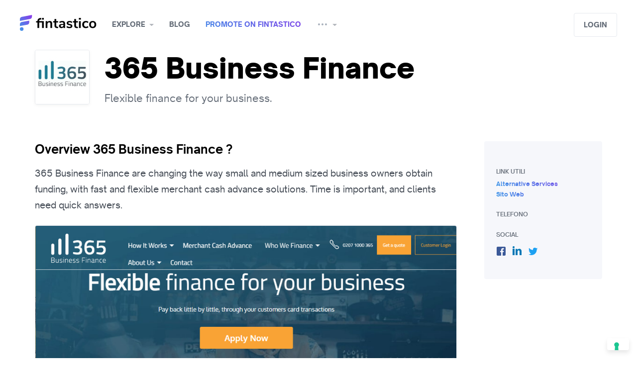

--- FILE ---
content_type: text/html; charset=utf-8
request_url: https://www.fintastico.com/services/lending/365-business-finance/
body_size: 12810
content:




<!DOCTYPE html>
<html class="no-js" lang="en">

  <head  prefix="og: http://ogp.me/ns# fb: http://ogp.me/ns/fb# product: http://ogp.me/ns/product#">

  
    
      <!--  Umami  -->
      <script
    defer 
    src="https://cloud.umami.is/script.js" 
    data-website-id="0be5db26-f55e-47c8-8e75-2b3a5ae7941a"
    data-domains="www.fintastico.com">
</script>

<script>
    (function () {
      var el = document.createElement('script');
      el.setAttribute('src', 'https://www.fintastico.com/umami.js');
      el.setAttribute('data-website-id', '0be5db26-f55e-47c8-8e75-2b3a5ae7941a');
      document.body.appendChild(el);
    })();
</script>

      <!-- Google Tag Manager -->
      <!-- Google Tag Manager -->
<script>(function(w,d,s,l,i){w[l]=w[l]||[];w[l].push({'gtm.start':
    new Date().getTime(),event:'gtm.js'});var f=d.getElementsByTagName(s)[0],
                                              j=d.createElement(s),dl=l!='dataLayer'?'&l='+l:'';j.async=true;j.src=
        'https://www.googletagmanager.com/gtm.js?id='+i+dl;f.parentNode.insertBefore(j,f);
})(window,document,'script','dataLayer','GTM-56ZMQ2');</script>
<!-- End Google Tag Manager -->


      <!-- Cookieconsent Iubenda -->
      



<script type="text/javascript">
  var _iub = _iub || [];
  _iub.csConfiguration = {"askConsentAtCookiePolicyUpdate":true,"countryDetection":true,"enableFadp":true,"enableLgpd":true,"enableTcf":true,"enableUspr":true,"floatingPreferencesButtonDisplay":"bottom-right","googleAdditionalConsentMode":true,"lgpdAppliesGlobally":false,"perPurposeConsent":true,"siteId":490768,"tcfPurposes":{"2":"consent_only","7":"consent_only","8":"consent_only","9":"consent_only","10":"consent_only","11":"consent_only"},"whitelabel":false,"cookiePolicyId":7788861,"lang":"en", "banner":{ "acceptButtonCaptionColor":"#FFFFFF","acceptButtonColor":"#0073CE","acceptButtonDisplay":true,"backgroundColor":"#FFFFFF","brandBackgroundColor":"#FFFFFF","brandTextColor":"#000000","closeButtonRejects":true,"continueWithoutAcceptingButtonDisplay":true,"customizeButtonCaptionColor":"#4D4D4D","customizeButtonColor":"#DADADA","customizeButtonDisplay":true,"explicitWithdrawal":true,"listPurposes":true,"logo":"[data-uri]","position":"bottom","rejectButtonDisplay":true,"showPurposesToggles":true,"textColor":"#000000" }};
</script>
<script type="text/javascript" src="https://cs.iubenda.com/autoblocking/490768.js"></script>
<script type="text/javascript" src="//cdn.iubenda.com/cs/tcf/stub-v2.js"></script>
<script type="text/javascript" src="//cdn.iubenda.com/cs/tcf/safe-tcf-v2.js"></script>
<script type="text/javascript" src="//cdn.iubenda.com/cs/gpp/stub.js"></script>
<script type="text/javascript" src="//cdn.iubenda.com/cs/iubenda_cs.js" charset="UTF-8" async></script>

    
  

    
<meta name="description" content="365 Business Finance are changing the way small and medium sized business owners obtain funding, with fast and flexible merchant cash advance solutions. Time is important, and clients need quick answers."><meta property="og:title" content="365 Business Finance: Flexible finance for your business."><meta property="og:url" content="http://www.fintastico.com/services/lending/365-business-finance/"><meta property="og:description" content="365 Business Finance are changing the way small and medium sized business owners obtain funding, with fast and flexible merchant cash advance solutions. Time is important, and clients need quick answers."><meta property="og:image" content="https://media.fintastico.com/images/365-business-finance-screenshot_5480.png"><meta property="og:type" content="Article"><meta property="og:site_name" content="Fintastico"><meta property="fb:app_id" content="704909182925725"><meta property="fb:pages" content="1665853493639361"><meta name="twitter:domain" content="www.fintastico.com"><meta name="twitter:card" content="summary_large_image"><meta name="twitter:title" content="365 Business Finance: Flexible finance for your business."><meta name="twitter:url" content="http://www.fintastico.com/services/lending/365-business-finance/"><meta name="twitter:description" content="365 Business Finance are changing the way small and medium sized business owners obtain funding, with fast and flexible merchant cash advance solutions. Time is important, and clients need quick answers."><meta name="twitter:image" content="https://media.fintastico.com/images/365-business-finance-screenshot_5480.png"><meta name="twitter:creator" content="Fintastico_com"><meta name="twitter:site" content="@Fintastico_com">


    
      <title>365 Business Finance: Flexible finance for your business.</title>
    

    <meta charset="utf-8" />
    <meta name="robots" content="
  
" />
    <meta http-equiv="X-UA-Compatible" content="IE=edge,chrome=1" />
    <meta name="viewport" content="width=device-width, initial-scale=1" />
    <meta name="facebook-domain-verification" content="x35ol7ny1yl1t02gu9jsfveyy4atul" />

    
    


<!-- Mobile Look & Feel -->
    <meta name="mobile-web-app-capable" content="yes">
<meta name="theme-color" content="#893be8">
<meta name="application-name" content="Fintastico">


    <link rel="shortcut icon" href="/favicon.ico" />

<!-- Canonical & Alternate -->
    


  
    
      
      <link rel="alternate"
            hreflang="en"
            href="https://www.fintastico.com/services/lending/365-business-finance/" />
    
      
      <link rel="alternate"
            hreflang="it"
            href="https://www.fintastico.com/it/servizi/prestiti/365-business-finance/" />
    
      
      <link rel="alternate"
            hreflang="es"
            href="https://www.fintastico.com/es/servicios/prestamos/365-business-finance/" />
    
      
      <link rel="alternate"
            hreflang="en-sg"
            href="https://www.fintastico.com/en-sg/services/lending/365-business-finance/" />
    
    <link rel="alternate"
          hreflang="x-default"
          href="https://www.fintastico.com/services/lending/365-business-finance/" />
    <link rel="canonical" href="https://www.fintastico.com/services/lending/365-business-finance/" />
  



<!-- Apple Touch -->
    


    <link rel="apple-touch-icon" sizes="57x57" href="https://static.fintastico.com/themestuff/img/favicons/apple-touch-icon-57x57.png">
    <link rel="apple-touch-icon" sizes="60x60" href="https://static.fintastico.com/themestuff/img/favicons/apple-touch-icon-60x60.png">
    <link rel="apple-touch-icon" sizes="72x72" href="https://static.fintastico.com/themestuff/img/favicons/apple-touch-icon-72x72.png">
    <link rel="apple-touch-icon" sizes="76x76" href="https://static.fintastico.com/themestuff/img/favicons/apple-touch-icon-76x76.png">
    <link rel="apple-touch-icon" sizes="114x114" href="https://static.fintastico.com/themestuff/img/favicons/apple-touch-icon-114x114.png">
    <link rel="apple-touch-icon" sizes="120x120" href="https://static.fintastico.com/themestuff/img/favicons/apple-touch-icon-120x120.png">
    <link rel="apple-touch-icon" sizes="144x144" href="https://static.fintastico.com/themestuff/img/favicons/apple-touch-icon-144x144.png">
    <link rel="apple-touch-icon" sizes="152x152" href="https://static.fintastico.com/themestuff/img/favicons/apple-touch-icon-152x152.png">
    <link rel="apple-touch-icon" sizes="180x180" href="https://static.fintastico.com/themestuff/img/favicons/apple-touch-icon-180x180.png">
    <link rel="apple-touch-startup-image" media="(device-width: 320px) and (device-height: 480px) and (-webkit-device-pixel-ratio: 1)" href="https://static.fintastico.com/themestuff/img/favicons/apple-touch-startup-image-320x460.png">
    <link rel="apple-touch-startup-image" media="(device-width: 320px) and (device-height: 480px) and (-webkit-device-pixel-ratio: 2)" href="https://static.fintastico.com/themestuff/img/favicons/apple-touch-startup-image-640x920.png">
    <link rel="apple-touch-startup-image" media="(device-width: 320px) and (device-height: 568px) and (-webkit-device-pixel-ratio: 2)" href="https://static.fintastico.com/themestuff/img/favicons/apple-touch-startup-image-640x1096.png">
    <link rel="apple-touch-startup-image" media="(device-width: 375px) and (device-height: 667px) and (-webkit-device-pixel-ratio: 2)" href="https://static.fintastico.com/themestuff/img/favicons/apple-touch-startup-image-750x1294.png">
    <link rel="apple-touch-startup-image" media="(device-width: 414px) and (device-height: 736px) and (orientation: landscape) and (-webkit-device-pixel-ratio: 3)" href="https://static.fintastico.com/themestuff/img/favicons/apple-touch-startup-image-1182x2208.png">
    <link rel="apple-touch-startup-image" media="(device-width: 414px) and (device-height: 736px) and (orientation: portrait) and (-webkit-device-pixel-ratio: 3)" href="https://static.fintastico.com/themestuff/img/favicons/apple-touch-startup-image-1242x2148.png">
    <link rel="apple-touch-startup-image" media="(device-width: 768px) and (device-height: 1024px) and (orientation: landscape) and (-webkit-device-pixel-ratio: 1)" href="https://static.fintastico.com/themestuff/img/favicons/apple-touch-startup-image-748x1024.png">
    <link rel="apple-touch-startup-image" media="(device-width: 768px) and (device-height: 1024px) and (orientation: portrait) and (-webkit-device-pixel-ratio: 1)" href="https://static.fintastico.com/themestuff/img/favicons/apple-touch-startup-image-768x1004.png">
    <link rel="apple-touch-startup-image" media="(device-width: 768px) and (device-height: 1024px) and (orientation: landscape) and (-webkit-device-pixel-ratio: 2)" href="https://static.fintastico.com/themestuff/img/favicons/apple-touch-startup-image-1496x2048.png">
    <link rel="apple-touch-startup-image" media="(device-width: 768px) and (device-height: 1024px) and (orientation: portrait) and (-webkit-device-pixel-ratio: 2)" href="https://static.fintastico.com/themestuff/img/favicons/apple-touch-startup-image-1536x2008.png">



    <meta name="apple-mobile-web-app-capable" content="yes" />
    <meta name="apple-mobile-web-app-status-bar-style" content="black-translucent" />
    <meta name="apple-mobile-web-app-title" content="Fintastico" />
    <meta name="msapplication-TileColor" content="#fff" />
    <meta name="msapplication-TileImage" content="mstile-144x144.png" />
    <meta name="msapplication-config" content="browserconfig.xml" />

    <link rel="stylesheet" href="https://static.fintastico.com/CACHE/css/output.e25f459570d6.css" type="text/css">

    
  
  <script type="application/ld+json">
    {
      "@context": "http://schema.org",
      "@type": "NewsArticle",
      "mainEntityOfPage":{
        "@type":"WebPage",
        "@id":"https://www.fintastico.com/services/lending/365-business-finance/"
      },
      "headline": "365 Business Finance: Flexible finance for your business.",
      "articleSection": "Lending",
      "articleBody": "365 Business Finance are changing the way small and medium sized business owners obtain funding, with fast and flexible merchant cash advance solutions. Time is important, and clients need quick answers.",
      "image": {
        "@type": "ImageObject",
        "url": "https://media.fintastico.com/images/365-business-finance-screenshot_5480.png",
        "height": 844,
        "width": 1108
      },
      "datePublished": "June 28, 2022, 11:45 a.m.",
      "dateModified": "Feb. 16, 2023, 2:40 p.m.",
      "author": {
        "@type": "Person",
        "name": "Fintastico"
      },
      "publisher": {
        "@type": "Organization",
        "name": "Fintastico",
        "logo": {
          "@type": "ImageObject",
          "url": "https://media.fintastico.com/images/logos/365_business_finance_logo.jpg",
          "height": 360,
          "width": 360
        }
      },
      "url" : "https://www.fintastico.com/services/lending/365-business-finance/",
      "aggregateRating" : {
        "@type" : "AggregateRating",
        "ratingValue" : "0"
      }

    }
  </script>


  <style>
    .characteristics p span {
      font-weight: 400 !important;
      font-size: 18px !important;
      color: #434a54 !important;
      font-family: 'Open Sauce One' !important;
    }
    
  </style>


    
    

<!--Tradedoubler site verification 3280321 -->

    

    
    

    
    
    <script src="https://static.fintastico.com/CACHE/js/output.5170894cdc70.js"></script>
  </head>

  <body >
    
      <!-- Google Tag Manager (noscript) -->
<noscript><iframe src="https://www.googletagmanager.com/ns.html?id=GTM-56ZMQ2"
                  height="0" width="0" style="display:none;visibility:hidden"></iframe></noscript>
<!-- End Google Tag Manager (noscript) -->

    

    <!--[if lt IE 8]>
        <p class="browserupgrade">You are using an <strong>outdated</strong> browser. Please <a href="http://browsehappy.com/">upgrade your browser</a> to improve your experience.</p>
    <![endif]-->
    <div class="body">

      



<header id="navbar" class="container-fluid" style="top: 0px;">
    <nav>
        <div class="nav-left">
            <a class="menu mobile"
               href="#"
               data-toggle="modal"
               data-target="#sidebar-menu"><i></i></a>
        </div>
        <a class="brand" href="/">Fintastico</a>
        <ul>
            <span class="dropdown-overlay"></span>
            
            


<li class="dropdown">
  <a href="#"
     class="dropdown-toggle"
     data-toggle="dropdown"
     aria-haspopup="true"
     aria-expanded="false">Explore</a>
  <div class="dropdown-menu">
    <ul class="menu">
      
        <li>
          <a href="/services/categories/"><i class="em em-notebook_with_decorative_cover"></i> All services</a>
        </li>
        <li>
          <a class='menu-text' href="/fintech-italia/"><i class="flag-16-IT"></i> Fintech Italia</a>
        </li>
        <li>
          <a class='menu-text' href="/fintech-spain/"><i class="flag-16-ES"></i> Fintech Spagna</a>
        </li>
        <li>
          <a class='menu-text' href="/fintech-asia/"><i class="flag-16-SG"></i> Fintech Asia</a>
        </li>
        <li>
          <a class='menu-text' href="/fintech-uk/"><i class="flag-16-GB"></i> Fintech UK</a>
        </li>
        <li>
          <a class='menu-text' href="/fintech-usa/"><i class="flag-16-US"></i> Fintech USA</a>
        </li>
      
    </ul>
    <ul class="menu mini">
      
        <li>
          <a href="/services/banking/" class='menu-text'><i class="em em-bank"></i> Banking</a>
        </li>
      
        <li>
          <a href="/services/banking-infrastructure/" class='menu-text'><i class="em em-wrench"></i> Banking Infrastructure</a>
        </li>
      
        <li>
          <a href="/services/blockchain/" class='menu-text'><i class="em em-notebook"></i> Blockchain</a>
        </li>
      
        <li>
          <a href="/services/business-tools/" class='menu-text'><i class="em em-necktie"></i> Business Tools</a>
        </li>
      
        <li>
          <a href="/services/crowdfunding/" class='menu-text'><i class="em em-couple"></i> Crowdfunding</a>
        </li>
      
        <li>
          <a href="/services/digital-currencies/" class='menu-text'><i class="em em-space_invader"></i> Digital Currencies</a>
        </li>
      
    </ul>
    <ul class="menu mini">
      
        <li>
          <a href="/services/donations/" class='menu-text'><i class="em em-heart"></i> Donations</a>
        </li>
      
        <li>
          <a href="/services/financial-researches/" class='menu-text'><i class="em em-book"></i> Financial Researches</a>
        </li>
      
        <li>
          <a href="/services/insurance/" class='menu-text'><i class="em em-trophy"></i> Insurance</a>
        </li>
      
        <li>
          <a href="/services/investments/" class='menu-text'><i class="em em-chart_with_upwards_trend"></i> Investments</a>
        </li>
      
        <li>
          <a href="/services/lending/" class='menu-text'><i class="em em-gem"></i> Lending</a>
        </li>
      
        <li>
          <a href="/services/money-transfer/" class='menu-text'><i class="em em-money_with_wings"></i> Money Transfer</a>
        </li>
      
    </ul>
    <ul class="menu mini">
      
        <li>
          <a href="/services/payments/"class='menu-text'><i class="em em-credit_card"></i> Payments</a>
        </li>
      
        <li>
          <a href="/services/personal-finance/"class='menu-text'><i class="em em-moneybag"></i> Personal Finance</a>
        </li>
      
        <li>
          <a href="/services/proptech/"class='menu-text'><i class="em em-house"></i> Proptech</a>
        </li>
      
        <li>
          <a href="/services/regtech/"class='menu-text'><i class="em em-clipboard"></i> Regtech</a>
        </li>
      
        <li>
          <a href="/services/security-services/"class='menu-text'><i class="em em-key"></i> Security Services</a>
        </li>
      
    </ul>
  </div>
</li>

            <li>
                <a href="/blog/" alt="blog">Blog</a>
            </li>
            <li>
                <a class='gradientText' href="/services/submission/">Promote on Fintastico</a>
            </li>
            <li class="dropdown">
                <a href="#"
                   class="dropdown-toggle"
                   data-toggle="dropdown"
                   aria-haspopup="true"
                   aria-expanded="false"><i class="icon-more"></i></a>
                <div class="dropdown-menu">
                    <ul class="menu">
                        
                        <li class="big">
                            <a class='menu-text' href="/fintech-news/">Fintech radar</a>
                        </li>
                        <li class="big">
                            <a class='menu-text' href="/collections/">Collections</a>
                        </li>
                        <li class="big">
                            <a class='menu-text' href="/fintech-events/">Fintech events</a>
                        </li>
                        <li class="big">
                            <a class='menu-text' href="/coding/github-repos-list/">Fintech libraries</a>
                        </li>
                        
                        <li class="big">
                            <a class='menu-text' href="/about-us/">About us</a>
                        </li>
                    </ul>
                </div>
            </li>
        </ul>
        <div class="nav-right">
            
                <div class="input-wrap">
                    <div id="autocomplete"
                         data-placeholder="What are you looking for?"></div>
                </div>
            
            
                <a class="btn light1"
                   href="#"
                   data-toggle="modal"
                   data-target="#modal-login">Login</a>
            
        </div>
    </nav>
</header>

    
<div class="modal fade sidebar right" id="sidebar-notify" tabindex="-1" role="dialog" aria-hidden="true">
    <div class="modal-dialog" role="document">
        <div class="modal-content">
            <div class="modal-header notify justify-content-center">
                <a href="#" class="close" data-dismiss="modal" aria-label="Close"><i class="icon-close"></i></a>
                <h5>Notifications</h5>
            </div>

            <div class="dropdown-menu center large notify">
                <!---->
                <ul class="dropdown-results">
                    
                        <div class="empty">👻<strong>There’s no activities yet </strong></div>
                    
                </div>

            </div>
        </div>
    </div>




<style>
  a.noafter:after {
    display: none !important;
  }
</style>
<div class="modal fade sidebar left"
     id="sidebar-menu"
     tabindex="-1"
     role="dialog"
     aria-hidden="true">
  <div class="modal-dialog" role="document">
    <div class="modal-content">
      <div class="modal-header">
        <a href="#" class="close" data-dismiss="modal" aria-label="Close"><i class="icon-close"></i></a>
        <a class='secondary'
           href="#"
           data-toggle="modal" data-target="#modal-login">
          
            Login
          
        </a>
      </div>
      <div class="modal-scroll">
        <div id="accordion">
          
          <div class="accordion-container">
            <div class="card-header add-padding" id="headingOne">
              <a data-toggle="collapse"
                 data-target="#esplora"
                 aria-expanded="true"
                 aria-controls="collapseOne"
                 class="header-accordion collapsed">Explore</a>
            </div>
            <div id="esplora"
                 class="collapse"
                 aria-labelledby="headingOne"
                 data-parent="#accordion">
              <ul class="card-body">
                

<ul class="card-body">
  <li>
    <a href="/services/categories/"><i class="em em-notebook_with_decorative_cover"></i> All interests</a>
  </li>
  <li>
    <a class='menu-text' href="/fintech-italia/"><i class="flag-16-IT"></i> Fintech Italia</a>
  </li>
  <li>
    <a class='menu-text' href="/fintech-spain/"><i class="flag-16-ES"></i> Fintech Spagna</a>
  </li>
  <li>
    <a class='menu-text' href="/fintech-asia/"><i class="flag-16-SG"></i> Fintech Asia</a>
  </li>
  <li>
    <a class='menu-text' href="/fintech-uk/"><i class="flag-16-GB"></i> Fintech UK</a>
  </li>
  <li>
    <a class='menu-text' href="/fintech-usa/"><i class="flag-16-US"></i> Fintech USA</a>
  </li>
  
  <li class="space"></li>
</ul>
<ul class="card-body mini">
  
    <li>
      <a class='menu-text' href="/services/banking/"><i class="em em-bank"></i> Banking</a>
    </li>
  
    <li>
      <a class='menu-text' href="/services/banking-infrastructure/"><i class="em em-wrench"></i> Banking Infrastructure</a>
    </li>
  
    <li>
      <a class='menu-text' href="/services/blockchain/"><i class="em em-notebook"></i> Blockchain</a>
    </li>
  
    <li>
      <a class='menu-text' href="/services/business-tools/"><i class="em em-necktie"></i> Business Tools</a>
    </li>
  
    <li>
      <a class='menu-text' href="/services/crowdfunding/"><i class="em em-couple"></i> Crowdfunding</a>
    </li>
  
    <li>
      <a class='menu-text' href="/services/digital-currencies/"><i class="em em-space_invader"></i> Digital Currencies</a>
    </li>
  
    <li>
      <a class='menu-text' href="/services/donations/"><i class="em em-heart"></i> Donations</a>
    </li>
  
    <li>
      <a class='menu-text' href="/services/financial-researches/"><i class="em em-book"></i> Financial Researches</a>
    </li>
  
    <li>
      <a class='menu-text' href="/services/insurance/"><i class="em em-trophy"></i> Insurance</a>
    </li>
  
    <li>
      <a class='menu-text' href="/services/investments/"><i class="em em-chart_with_upwards_trend"></i> Investments</a>
    </li>
  
    <li>
      <a class='menu-text' href="/services/lending/"><i class="em em-gem"></i> Lending</a>
    </li>
  
    <li>
      <a class='menu-text' href="/services/money-transfer/"><i class="em em-money_with_wings"></i> Money Transfer</a>
    </li>
  
    <li>
      <a class='menu-text' href="/services/payments/"><i class="em em-credit_card"></i> Payments</a>
    </li>
  
    <li>
      <a class='menu-text' href="/services/personal-finance/"><i class="em em-moneybag"></i> Personal Finance</a>
    </li>
  
    <li>
      <a class='menu-text' href="/services/proptech/"><i class="em em-house"></i> Proptech</a>
    </li>
  
    <li>
      <a class='menu-text' href="/services/regtech/"><i class="em em-clipboard"></i> Regtech</a>
    </li>
  
    <li>
      <a class='menu-text' href="/services/security-services/"><i class="em em-key"></i> Security Services</a>
    </li>
  
</ul>

              </ul>
            </div>
          </div>
          <div class="accordion-container">
            <div class="card-header" id="headingOne">
              <a href="/blog/"
                 class="header-accordion collapsed noafter">Blog</a>
            </div>
          </div>
          <div class="accordion-container">
            <div class="card-header" id="headingOne">
              <a href="/services/submission/"
                 class="header-accordion collapsed noafter">Promote on Fintastico</a>
            </div>
          </div>
          <div class="accordion-container">
            <div class="card-header" id="headingOne">
              <a data-toggle="collapse"
                 data-target="#altro"
                 aria-expanded="true"
                 aria-controls="collapseOne"
                 class="header-accordion collapsed">Altri contenuti</a>
            </div>
            <div id="altro"
                 class="collapse"
                 aria-labelledby="headingOne"
                 data-parent="#accordion">
              <ul class="card-body mini">
                <li class="">
                  <a class='menu-text' href="/fintech-news/">Fintech radar</a>
                </li>
                <li class="">
                  <a class='menu-text' href="/collections/">Collections</a>
                </li>
                <li class="">
                  <a class='menu-text' href="/fintech-events/">Fintech events</a>
                </li>
                <li class="">
                  <a class='menu-text' href="/coding/github-repos-list/">Fintech libraries</a>
                </li>
                
                <li class="">
                  <a class='menu-text' href="/about-us/">About us</a>
                </li>
              </ul>
            </div>
          </div>
          
        </div>
      </div>
    </div>
  </div>
</div>



      <style>
        @media (max-width: 767px) {
          .modal.sidebar#sidebar-filters .modal-dialog .modal-content {
            max-height: 82vh;
          }
        }
      </style>
      
  
  
  <section class="container intro intro-xsmall">
    <div class="row">
      <div class="col-xl-12" id="introduzione">
        <aside>
          <img src="https://media.fintastico.com/CACHE/images/logos/365_business_finance_logo/a850e23b01bde87a375a0f81738a335d.jpg" alt="365 Business Finance logo" />
        </aside>
        <div>
          <div class="title-premium-wrapper">
            <h1>365 Business Finance</h1>
          </div>
          <p class="text-dark2">Flexible finance for your business.</p>
        </div>
      </div>
    </div>
  </section>
  <section class="container single">
    <div class="row reverse-mobile">
      <div class="col-lg-9">
        <div class="characteristics pt-0">
          
          <h2 id="descrizione">Overview 365 Business Finance ? </h2>
          <p>365 Business Finance are changing the way small and medium sized business owners obtain funding, with fast and flexible merchant cash advance solutions. Time is important, and clients need quick answers.</p>
          
        </div>
        





<ul class="carousel" style="background: white;">
        <li><picture>
    <!--[if IE 9]><video style="display: none"><![endif]-->
                <source media="(max-width: 767px)" data-srcset="https://media.fintastico.com/CACHE/images/365-business-finance-screenshot_5480/126d58eb8e71a7af65d66ec3fb14bd51.webp 356w"
                        type="image/webp" />
                <source media="(min-width: 768px)" data-srcset="https://media.fintastico.com/CACHE/images/365-business-finance-screenshot_5480/e904b57e9720a6b28c7a4b642fed5582.webp 960w"
                        type="image/webp" />
    <!--[if IE 9]></video><![endif]-->
                <img  fetchpriority=high src="https://media.fintastico.com/CACHE/images/365-business-finance-screenshot_5480/faf7fdcbc6bde6d364c6533924473a43.png" data-src="https://media.fintastico.com/CACHE/images/365-business-finance-screenshot_5480/e904b57e9720a6b28c7a4b642fed5582.webp" class="img-responsive"
                     alt="" type="image/png"/>
        </picture></li>
</ul>

        

<div class="flex-end-gradient" >
  
  
  
    <a href="#"
       class="claimbtn gradientText"
       data-action="/services/9213/claim/"
       data-successtext="Service claimed"
       data-next="/services/lending/365-business-finance/">Claim service</a>
  
</div>

        
        
          
            
              

<div class="related-services characteristics" id="servizi-simili">
  <h2>Similar and interesting alternatives to 365 Business Finance</h2>
  <div class="grid wrapper-alternatives">
    
      <div href="/services/reviews/scalapay/" data-content="similar" data-servicename=Scalapay
           class="grid-item similartracker">
        <div>
          <div class="flex wrapper-similar-service">
            <img data-src="https://media.fintastico.com/images/logos/scalapay_logo.png" class="lazyload" alt="Scalapay logo" />
            <div class="star-name">
              <h2>Scalapay</h2>
              <div class="wrapper-rating-card">
                
  <div class="rate mobile-only">
    <span></span>
    <div>
      
        <div class="stars-container">
    
        <i class="icon-star-full"></i>
        <i class="icon-star-full"></i>
        <i class="icon-star-full"></i>
        <i class="icon-star-full"></i>
        <i class="icon-star-half"></i>
    
        </div>
      
    </div>
  </div>
  <div class="rate desktop-only">
    <span></span>
    <div>
      
        <div class="stars-container">
    
        <i class="icon-star-full"></i>
        <i class="icon-star-full"></i>
        <i class="icon-star-full"></i>
        <i class="icon-star-full"></i>
        <i class="icon-star-half"></i>
    
        </div>
      
    </div>
  </div>

                <div class="label-rating"><strong>4.7</strong></div>
              </div>
            </div>
          </div>
          



  <p class="card-abstract">Scalapay è un innovativo metodo di pagamento che permette al cliente di...</p>


          <a style="margin-top:35px!important;" href="/services/reviews/scalapay/ " class="btn block">APPROFONDISCI</a>
        </div>
      </div>
    
      <div href="/services/reviews/prestiamoci/" data-content="similar" data-servicename=Prestiamoci
           class="grid-item similartracker">
        <div>
          <div class="flex wrapper-similar-service">
            <img data-src="https://media.fintastico.com/images/logos/logo_prestiamoci_2022.png" class="lazyload" alt="Prestiamoci logo" />
            <div class="star-name">
              <h2>Prestiamoci</h2>
              <div class="wrapper-rating-card">
                
  <div class="rate mobile-only">
    <span></span>
    <div>
      
        <div class="stars-container">
    
        <i class="icon-star-full"></i>
        <i class="icon-star-full"></i>
        <i class="icon-star-full"></i>
        <i class="icon-star-full"></i>
        <i class="icon-star-half"></i>
    
        </div>
      
    </div>
  </div>
  <div class="rate desktop-only">
    <span></span>
    <div>
      
        <div class="stars-container">
    
        <i class="icon-star-full"></i>
        <i class="icon-star-full"></i>
        <i class="icon-star-full"></i>
        <i class="icon-star-full"></i>
        <i class="icon-star-half"></i>
    
        </div>
      
    </div>
  </div>

                <div class="label-rating"><strong>4.3</strong></div>
              </div>
            </div>
          </div>
          



  <p class="card-abstract">Prestiamoci si pone l’obiettivo di promuovere il più possibile lo scambio di...</p>


          <a style="margin-top:35px!important;" href="/services/reviews/prestiamoci/ " class="btn block">APPROFONDISCI</a>
        </div>
      </div>
    
      <div href="/services/reviews/smartika/" data-content="similar" data-servicename=Smartika
           class="grid-item similartracker">
        <div>
          <div class="flex wrapper-similar-service">
            <img data-src="https://media.fintastico.com/images/logos/smartika_logo.png" class="lazyload" alt="Smartika logo" />
            <div class="star-name">
              <h2>Smartika</h2>
              <div class="wrapper-rating-card">
                
  <div class="rate mobile-only">
    <span></span>
    <div>
      
        <div class="stars-container">
    
        <i class="icon-star-full"></i>
        <i class="icon-star-full"></i>
        <i class="icon-star-half"></i>
        <i class="icon-star-empty"></i>
        <i class="icon-star-empty"></i>
    
        </div>
      
    </div>
  </div>
  <div class="rate desktop-only">
    <span></span>
    <div>
      
        <div class="stars-container">
    
        <i class="icon-star-full"></i>
        <i class="icon-star-full"></i>
        <i class="icon-star-half"></i>
        <i class="icon-star-empty"></i>
        <i class="icon-star-empty"></i>
    
        </div>
      
    </div>
  </div>

                <div class="label-rating"><strong>2.5</strong></div>
              </div>
            </div>
          </div>
          



  <p class="card-abstract">Smartika è un Istituto di Pagamento regolamentato e vigilato da Banca d&#x27;Italia,...</p>


          <a style="margin-top:35px!important;" href="/services/reviews/smartika/ " class="btn block">APPROFONDISCI</a>
        </div>
      </div>
    
  </div>
</div>
            
          
        
        
        
      </div>
      <div class="col-lg-3">

        <div class="related-content block-menu desktop-menu">

<div>
  
  <div class="blockContent light2">
    <h4 class="support-h4">Link utili</h4>
    <ul>
      
      
        <a href="/services/lending/365-business-finance/alternatives/">
          <h5 class="gradientText no-uppercase">Alternative services</h5>
        </a>
      
      
      
      <a target="_blank" rel="noopener noreferrer nofollow" href="https://www.365businessfinance.co.uk/"><h5 class="gradientText no-uppercase">Sito Web</h5></a>
      
      <h4 class="support-h4">Telefono</h4>
      
      
      <h4 class="support-h4">Social</h4>
      
        <div class="social">
          <ul class="social-links">
            
            
              <li>
                <a class="fb support-social-icons" target="_blank" rel="noopener noreferrer nofollow" href="https://www.facebook.com/365BusinessFinance"></a>
              </li>
            
            
              <li>
                <a class="in support-social-icons" target="_blank" rel="noopener noreferrer nofollow" href="https://www.linkedin.com/company/365-business-finance/"></a>
              </li>
            
            
              <li>
                <a class="tw support-social-icons" target="_blank" rel="noopener noreferrer nofollow" href="https://twitter.com/365BizFinance"></a>
              </li>
            
            
          </ul>
        </div>
      
    </ul>
  </div>
</div>
</div>
        <div class="wrapper-link-modal flex-end-gradient"><a class="gradientText" href="#" data-toggle="modal" data-target="#modal-link" >Link utili</a></div>


      </div>
    </div>
  </section>
  <div class="modal fade"
       id="modal-remote"
       tabindex="-1"
       role="dialog"
       aria-hidden="true">
    <div class="modal-dialog" role="document">
      <div class="modal-content">
        <a href="#" class="close" data-dismiss="modal" aria-label="Close"><i class="icon-close grey"></i></a>
        <div class="modal-body"></div>
      </div>
    </div>
  </div>

  

<div class="modal fade" id="modal-link" tabindex="-1" role="dialog" aria-hidden="true" style="overflow-y: auto">
  <div class="modal-dialog" role="document">
    <div class="modal-content link-modal">
      <div class="related-content block-menu mobile-related">

<div>
  
  <div class="blockContent light2">
    <h4 class="support-h4">Link utili</h4>
    <ul>
      
      
        <a href="/services/lending/365-business-finance/alternatives/">
          <h5 class="gradientText no-uppercase">Alternative services</h5>
        </a>
      
      
      
      <a target="_blank" rel="noopener noreferrer nofollow" href="https://www.365businessfinance.co.uk/"><h5 class="gradientText no-uppercase">Sito Web</h5></a>
      
      <h4 class="support-h4">Telefono</h4>
      
      
      <h4 class="support-h4">Social</h4>
      
        <div class="social">
          <ul class="social-links">
            
            
              <li>
                <a class="fb support-social-icons" target="_blank" rel="noopener noreferrer nofollow" href="https://www.facebook.com/365BusinessFinance"></a>
              </li>
            
            
              <li>
                <a class="in support-social-icons" target="_blank" rel="noopener noreferrer nofollow" href="https://www.linkedin.com/company/365-business-finance/"></a>
              </li>
            
            
              <li>
                <a class="tw support-social-icons" target="_blank" rel="noopener noreferrer nofollow" href="https://twitter.com/365BizFinance"></a>
              </li>
            
            
          </ul>
        </div>
      
    </ul>
  </div>
</div>
</div>
    </div>
  </div>
</div>



      
        <style media="screen">
          .grecaptcha-badge {
            visibility: hidden;
          }

          p.google-policy {
            font-size: 10px;
            text-align: left;
            margin-bottom: 0;
            margin-top: 20px;
          }

          .modal.sidebar#sidebar-filters .modal-dialog .modal-content .modal-body {
            height: calc(100vh - 100px) !important;
            overflow: scroll;
            padding-bottom: 60px;
          }
        </style>
        

<div class="modal fade " id="modal-login" tabindex="-1" role="dialog" aria-hidden="true"  style="overflow-y: auto">
  <div class="modal-dialog" role="document">
    <div class="modal-content">
      <a href="#" class="close" data-dismiss="modal" aria-label="Close"><i class="icon-close grey"></i></a>
      <div class="modal-body">
        <h2>Sign in to your account</h2>
        <form id="login_form" class="login" method="POST" action="/accounts/login/"><input type="hidden" name="csrfmiddlewaretoken" value="q1SphZEJWqtLoiVm9LU7uPbaO0v957XkXY82AAZWd1Miq8u7mPkMyRAJsTLwzR2M">
          
            <input type="hidden" name="next" value="/services/lending/365-business-finance/" />
          
          <a href="/accounts/google/login/?process=&next=%2Fservices%2Flending%2F365-business-finance%2F" class="btn block col4" style="margin-bottom:10px;">Sign in with Google</a>
          <a href="/accounts/linkedin_oauth2/login/?process=&next=%2Fservices%2Flending%2F365-business-finance%2F" class="btn block linkedin">Sign in with Linkedin</a>
          <a href="/accounts/facebook/login/?process=&next=%2Fservices%2Flending%2F365-business-finance%2F" class="btn block facebook">Sign in with Facebook</a>
          <hr class="or">
          


  <div class="input-row">
    <div class="input-wrap block">
      
        <input type="text" name="login" placeholder="Username o Email" autocomplete="email" class="block" required id="id_login">
      
      
    </div>
    
  </div>


          <div class="input-wrap block">
            


  <div class="input-row">
    <div class="input-wrap block">
      
        <input type="password" name="password" placeholder="Password" autocomplete="current-password" class="block" required id="id_password">
      
      
    </div>
    
  </div>


            <small><a data-toggle="modal" data-target="#modal-resetpassword" data-dismiss="modal" href="#">Forgot?</a></small>
          </div>
          <button class="block">Sign in</button>
          <small class="text-dark3">Don't have an account? <a data-toggle="modal" data-target="#modal-register" data-dismiss="modal" href="#">Sign up</a></small>
        </form>
      </div>
    </div>
  </div>
</div>

        

<div class="modal fade " id="modal-register" tabindex="-2" role="dialog" aria-hidden="true" style="overflow-y: auto">
  <div class="modal-dialog" role="document">
    <div class="modal-content">
      <a href="#" class="close" data-dismiss="modal" aria-label="Close"><i class="icon-close grey"></i></a>
      <div class="modal-body">
        <h2>Sign up now!</h2>
        <form class="login" method="POST" action="/accounts/signup/"><input type="hidden" name="csrfmiddlewaretoken" value="q1SphZEJWqtLoiVm9LU7uPbaO0v957XkXY82AAZWd1Miq8u7mPkMyRAJsTLwzR2M">
          
            <a href="/accounts/linkedin_oauth2/login/" class="btn block linkedin">Sign in with Linkedin</a>
            <a href="/accounts/facebook/login/" class="btn block facebook">Sign in with Facebook</a>
          
          <hr class="or">
          


  <div class="input-row">
    <div class="input-wrap block">
      
        <input type="text" name="username" placeholder="Username" autocomplete="username" minlength="6" maxlength="150" class="block" required id="id_username">
      
      
    </div>
    
  </div>


          


  <div class="input-row">
    <div class="input-wrap block">
      
        <input type="email" name="email" placeholder="Email" autocomplete="email" maxlength="320" class="block" required id="id_email">
      
      
    </div>
    
  </div>


          


  <div class="input-row">
    <div class="input-wrap block">
      
        <input type="password" name="password1" placeholder="Password" autocomplete="new-password" class="block" required id="id_password1">
      
      
    </div>
    
  </div>


          


  <div class="input-row">
    <div class="input-wrap block">
      
        <input type="password" name="password2" placeholder="Repeat Password" autocomplete="new-password" class="block" required id="id_password2">
      
      
    </div>
    
  </div>


          
          


  <div class="input-row">
    <div class="input-wrap block">
      
        
        <script src="https://www.google.com/recaptcha/api.js?render=6LevoyAaAAAAAADFRrr0dxuffrs9i2aXVchJH5Wx"></script>
<script type="text/javascript">
    grecaptcha.ready(function() {
        grecaptcha.execute('6LevoyAaAAAAAADFRrr0dxuffrs9i2aXVchJH5Wx', {action: 'form'})
        .then(function(token) {
            console.log("reCAPTCHA validated for 'data-widget-uuid=\"607ccfcf5b68477699264ff47075b6b6\"'. Setting input value...")
            var element = document.querySelector('.g-recaptcha[data-widget-uuid="607ccfcf5b68477699264ff47075b6b6"]');
            element.value = token;
        });
    });
</script>

<input class="g-recaptcha"
    type="hidden"
    name="captcha"
     required_score="None" data-sitekey="6LevoyAaAAAAAADFRrr0dxuffrs9i2aXVchJH5Wx" class="block" placeholder="" required id="id_captcha" data-widget-uuid="607ccfcf5b68477699264ff47075b6b6" data-callback="onSubmit_607ccfcf5b68477699264ff47075b6b6" data-size="normal"
>
        
      
      
    </div>
    
  </div>


          <button class="block">Sign Up</button>
          <small class="text-dark3">Already have an account? <a data-toggle="modal" data-target="#modal-login" data-dismiss="modal" href="#">Sign in</a></small>
          <p class="text-dark3 google-policy">
            This site is protected by reCAPTCHA and the Google <a href="https://policies.google.com/privacy" class="no-deco">Privacy Policy</a> and <a href="https://policies.google.com/terms" class="no-deco">Terms of Service</a> apply.
          </p>
        </form>
      </div>
    </div>
  </div>
</div>

        
<div class="modal fade" id="modal-resetpassword" tabindex="-3" role="dialog" aria-hidden="true" style="overflow-y: auto">
  <div class="modal-dialog" role="document">
    <div class="modal-content">
      <a href="#" class="close" data-dismiss="modal" aria-label="Close"><i class="icon-close grey"></i></a>
      <div class="modal-body">
        <h2>Forgot your password?</h2>
        <small class="text-dark3">Enter your e-mail address below, and we'll send you an e-mail allowing you to reset it.</small>
        <form id="resetpassword_form"  class="login" method="POST" action="/accounts/password/reset/"><input type="hidden" name="csrfmiddlewaretoken" value="q1SphZEJWqtLoiVm9LU7uPbaO0v957XkXY82AAZWd1Miq8u7mPkMyRAJsTLwzR2M">
          


  <div class="input-row">
    <div class="input-wrap block">
      
        <input type="email" name="email" placeholder="Email" autocomplete="email" maxlength="320" class="block" required id="id_email">
      
      
    </div>
    
  </div>


          


  <div class="input-row">
    <div class="input-wrap block">
      
        
        <script src="https://www.google.com/recaptcha/api.js?render=6LevoyAaAAAAAADFRrr0dxuffrs9i2aXVchJH5Wx"></script>
<script type="text/javascript">
    grecaptcha.ready(function() {
        grecaptcha.execute('6LevoyAaAAAAAADFRrr0dxuffrs9i2aXVchJH5Wx', {action: 'form'})
        .then(function(token) {
            console.log("reCAPTCHA validated for 'data-widget-uuid=\"df2393b81116423b9bba7becd3133a0e\"'. Setting input value...")
            var element = document.querySelector('.g-recaptcha[data-widget-uuid="df2393b81116423b9bba7becd3133a0e"]');
            element.value = token;
        });
    });
</script>

<input class="g-recaptcha"
    type="hidden"
    name="captcha"
     required_score="None" data-sitekey="6LevoyAaAAAAAADFRrr0dxuffrs9i2aXVchJH5Wx" class="block" placeholder="" required id="id_captcha" data-widget-uuid="df2393b81116423b9bba7becd3133a0e" data-callback="onSubmit_df2393b81116423b9bba7becd3133a0e" data-size="normal"
>
        
      
      
    </div>
    
  </div>


          <button class="block">Reset password</button>
          <p class="text-dark3 google-policy">
            This site is protected by reCAPTCHA and the Google <a href="https://policies.google.com/privacy" class="no-deco">Privacy Policy</a> and <a href="https://policies.google.com/terms" class="no-deco">Terms of Service</a> apply.
          </p>
        </form>
      </div>
    </div>
  </div>
</div>


      
      

<div class="modal fade" id="modal-language" tabindex="-1" role="dialog" style="overflow-y: auto; display: none" aria-hidden="true">
  <div class="modal-dialog" role="document">
    <div class="modal-content">
      <a href="#" class="close" data-dismiss="modal" aria-label="Close"><i class="icon-close grey"></i></a>
      <div class="modal-body">
        
          
            <a class="btn block language-button "
               href="#" rel="alternate" data-lang="en">English</a>
          
            <a class="btn block language-button light1"
               href="#" rel="alternate" data-lang="it">Italian</a>
          
            <a class="btn block language-button light1"
               href="#" rel="alternate" data-lang="es">Spanish</a>
          
            <a class="btn block language-button light1"
               href="#" rel="alternate" data-lang="en-sg">English (Singapore) </a>
          
        <form id="language-form" method="POST" action="/accounts/profile/edit-language/"><input type="hidden" name="csrfmiddlewaretoken" value="q1SphZEJWqtLoiVm9LU7uPbaO0v957XkXY82AAZWd1Miq8u7mPkMyRAJsTLwzR2M">
          <input hidden id="language-input" type="text" name="favorite_language" value="en">
        </form>
      </div>
    </div>
  </div>
</div>
<script>
  document.addEventListener('DOMContentLoaded', function () {
    document.querySelectorAll('.language-button').forEach(function(button) {
      button.addEventListener('click', function(e) {
        e.preventDefault();
        var langCode = this.getAttribute('data-lang');
        document.getElementById('language-input').value = langCode;
        document.getElementById('language-form').submit();
      });
    });
  });
</script>


      

      

<footer class="light2">
  <div class="container">
    <div class="row">
      <div class="col-md-12">
        <div class="wrapper">
          <div class="credits-menu">
            <div class="info">
              <p>Your ideal <br>money management partner</p>
              <ul class="social-links">
                <li>
                  <a href='https://www.facebook.com/fintastico/' class="fb-grey"></a>
                </li>
                <li>
                  <a href='https://www.linkedin.com/company/fintastico/' class="in-grey"></a>
                </li>
                <li>
                  <a href='https://twitter.com/Fintastico_com' class="tw-grey"></a>
                </li>
              </ul>
              <span>© 2026 Fintastico. All rights reserved.</span>
            </div>
            <ul>
              <li>
                Explore
              </li>
              <li>
                <a href="/banking-service-comparator/">Compare accounts</a>
              </li>
              <li>
                <a href="/services/reviews/">Our reviews</a>
              </li>
              <li>
                <a href="/blog/">Learn more</a>
              </li>
            </ul>
            <ul>
              <li>
                Resources
              </li>
              <li>
                <a href="/fintech-jobs/recruiters/meritocracy/job-posts/">Work in Fintech</a>
              </li>
              <li>
                <a href="/fintech-news/">Fintech Radar</a>
              </li>
              <li>
                <a href="/services/api-list/">Fintech API</a>
              </li>
            </ul>
            <ul>
              <li>
                firm
              </li>
              <li>
                <a href="/about-us/">Who we  are</a>
              </li>
              <li>
                
                <a href="https://www.iubenda.com/privacy-policy/7788861" class="iubenda-nostyle iubenda-noiframe iubenda-embed iub-legal-only iubenda-noiframe " title="Privacy Policy ">Privacy Policy</a>
                <script type="text/javascript">(function (w,d) {var loader = function () {var s = d.createElement("script"), tag = d.getElementsByTagName("script")[0]; s.src="https://cdn.iubenda.com/iubenda.js"; tag.parentNode.insertBefore(s,tag);}; if(w.addEventListener){w.addEventListener("load", loader, false);}else if(w.attachEvent){w.attachEvent("onload", loader);}else{w.onload = loader;}})(window, document);</script>
              
              </li>
              <li>
                
                  <a href="https://www.iubenda.com/privacy-policy/7788861/cookie-policy" class="iubenda-nostyle iubenda-noiframe iubenda-embed iubenda-noiframe " title="Cookie Policy ">Cookie Policy</a>
                  <script type="text/javascript">(function (w,d) {var loader = function () {var s = d.createElement("script"), tag = d.getElementsByTagName("script")[0]; s.src="https://cdn.iubenda.com/iubenda.js"; tag.parentNode.insertBefore(s,tag);}; if(w.addEventListener){w.addEventListener("load", loader, false);}else if(w.attachEvent){w.attachEvent("onload", loader);}else{w.onload = loader;}})(window, document);</script>                
              </li>
            </ul>
            <ul>
              <li>
                Lingua
              </li>
              <li>
                
                  <a href="#" data-toggle="modal" data-target="#modal-language"><i class="flag-16-GB"></i> English</a>
                
              </li>
            </ul>
          </div>
        </div>
      </div>
    </div>
  </div>
</footer>


    </div>
    <script type="text/javascript">
      const lang = 'en';
      if (lang)
        localStorage.setItem("lang", lang);
    </script>
    <script src="https://static.fintastico.com/CACHE/js/output.528de1b5a12e.js"></script>
<script src="https://static.fintastico.com/CACHE/js/output.e6032754f74b.js" async></script>
<script src="https://static.fintastico.com/CACHE/js/output.3ce6a90e63e1.js"></script>
    
    
  <link rel="manifest" href="https://static.fintastico.com/themestuff/js/newmanifest.json" />
  </body>

</html>


--- FILE ---
content_type: text/html; charset=utf-8
request_url: https://www.google.com/recaptcha/api2/anchor?ar=1&k=6LevoyAaAAAAAADFRrr0dxuffrs9i2aXVchJH5Wx&co=aHR0cHM6Ly93d3cuZmludGFzdGljby5jb206NDQz&hl=en&v=PoyoqOPhxBO7pBk68S4YbpHZ&size=invisible&anchor-ms=20000&execute-ms=30000&cb=97uwxkblauvj
body_size: 49087
content:
<!DOCTYPE HTML><html dir="ltr" lang="en"><head><meta http-equiv="Content-Type" content="text/html; charset=UTF-8">
<meta http-equiv="X-UA-Compatible" content="IE=edge">
<title>reCAPTCHA</title>
<style type="text/css">
/* cyrillic-ext */
@font-face {
  font-family: 'Roboto';
  font-style: normal;
  font-weight: 400;
  font-stretch: 100%;
  src: url(//fonts.gstatic.com/s/roboto/v48/KFO7CnqEu92Fr1ME7kSn66aGLdTylUAMa3GUBHMdazTgWw.woff2) format('woff2');
  unicode-range: U+0460-052F, U+1C80-1C8A, U+20B4, U+2DE0-2DFF, U+A640-A69F, U+FE2E-FE2F;
}
/* cyrillic */
@font-face {
  font-family: 'Roboto';
  font-style: normal;
  font-weight: 400;
  font-stretch: 100%;
  src: url(//fonts.gstatic.com/s/roboto/v48/KFO7CnqEu92Fr1ME7kSn66aGLdTylUAMa3iUBHMdazTgWw.woff2) format('woff2');
  unicode-range: U+0301, U+0400-045F, U+0490-0491, U+04B0-04B1, U+2116;
}
/* greek-ext */
@font-face {
  font-family: 'Roboto';
  font-style: normal;
  font-weight: 400;
  font-stretch: 100%;
  src: url(//fonts.gstatic.com/s/roboto/v48/KFO7CnqEu92Fr1ME7kSn66aGLdTylUAMa3CUBHMdazTgWw.woff2) format('woff2');
  unicode-range: U+1F00-1FFF;
}
/* greek */
@font-face {
  font-family: 'Roboto';
  font-style: normal;
  font-weight: 400;
  font-stretch: 100%;
  src: url(//fonts.gstatic.com/s/roboto/v48/KFO7CnqEu92Fr1ME7kSn66aGLdTylUAMa3-UBHMdazTgWw.woff2) format('woff2');
  unicode-range: U+0370-0377, U+037A-037F, U+0384-038A, U+038C, U+038E-03A1, U+03A3-03FF;
}
/* math */
@font-face {
  font-family: 'Roboto';
  font-style: normal;
  font-weight: 400;
  font-stretch: 100%;
  src: url(//fonts.gstatic.com/s/roboto/v48/KFO7CnqEu92Fr1ME7kSn66aGLdTylUAMawCUBHMdazTgWw.woff2) format('woff2');
  unicode-range: U+0302-0303, U+0305, U+0307-0308, U+0310, U+0312, U+0315, U+031A, U+0326-0327, U+032C, U+032F-0330, U+0332-0333, U+0338, U+033A, U+0346, U+034D, U+0391-03A1, U+03A3-03A9, U+03B1-03C9, U+03D1, U+03D5-03D6, U+03F0-03F1, U+03F4-03F5, U+2016-2017, U+2034-2038, U+203C, U+2040, U+2043, U+2047, U+2050, U+2057, U+205F, U+2070-2071, U+2074-208E, U+2090-209C, U+20D0-20DC, U+20E1, U+20E5-20EF, U+2100-2112, U+2114-2115, U+2117-2121, U+2123-214F, U+2190, U+2192, U+2194-21AE, U+21B0-21E5, U+21F1-21F2, U+21F4-2211, U+2213-2214, U+2216-22FF, U+2308-230B, U+2310, U+2319, U+231C-2321, U+2336-237A, U+237C, U+2395, U+239B-23B7, U+23D0, U+23DC-23E1, U+2474-2475, U+25AF, U+25B3, U+25B7, U+25BD, U+25C1, U+25CA, U+25CC, U+25FB, U+266D-266F, U+27C0-27FF, U+2900-2AFF, U+2B0E-2B11, U+2B30-2B4C, U+2BFE, U+3030, U+FF5B, U+FF5D, U+1D400-1D7FF, U+1EE00-1EEFF;
}
/* symbols */
@font-face {
  font-family: 'Roboto';
  font-style: normal;
  font-weight: 400;
  font-stretch: 100%;
  src: url(//fonts.gstatic.com/s/roboto/v48/KFO7CnqEu92Fr1ME7kSn66aGLdTylUAMaxKUBHMdazTgWw.woff2) format('woff2');
  unicode-range: U+0001-000C, U+000E-001F, U+007F-009F, U+20DD-20E0, U+20E2-20E4, U+2150-218F, U+2190, U+2192, U+2194-2199, U+21AF, U+21E6-21F0, U+21F3, U+2218-2219, U+2299, U+22C4-22C6, U+2300-243F, U+2440-244A, U+2460-24FF, U+25A0-27BF, U+2800-28FF, U+2921-2922, U+2981, U+29BF, U+29EB, U+2B00-2BFF, U+4DC0-4DFF, U+FFF9-FFFB, U+10140-1018E, U+10190-1019C, U+101A0, U+101D0-101FD, U+102E0-102FB, U+10E60-10E7E, U+1D2C0-1D2D3, U+1D2E0-1D37F, U+1F000-1F0FF, U+1F100-1F1AD, U+1F1E6-1F1FF, U+1F30D-1F30F, U+1F315, U+1F31C, U+1F31E, U+1F320-1F32C, U+1F336, U+1F378, U+1F37D, U+1F382, U+1F393-1F39F, U+1F3A7-1F3A8, U+1F3AC-1F3AF, U+1F3C2, U+1F3C4-1F3C6, U+1F3CA-1F3CE, U+1F3D4-1F3E0, U+1F3ED, U+1F3F1-1F3F3, U+1F3F5-1F3F7, U+1F408, U+1F415, U+1F41F, U+1F426, U+1F43F, U+1F441-1F442, U+1F444, U+1F446-1F449, U+1F44C-1F44E, U+1F453, U+1F46A, U+1F47D, U+1F4A3, U+1F4B0, U+1F4B3, U+1F4B9, U+1F4BB, U+1F4BF, U+1F4C8-1F4CB, U+1F4D6, U+1F4DA, U+1F4DF, U+1F4E3-1F4E6, U+1F4EA-1F4ED, U+1F4F7, U+1F4F9-1F4FB, U+1F4FD-1F4FE, U+1F503, U+1F507-1F50B, U+1F50D, U+1F512-1F513, U+1F53E-1F54A, U+1F54F-1F5FA, U+1F610, U+1F650-1F67F, U+1F687, U+1F68D, U+1F691, U+1F694, U+1F698, U+1F6AD, U+1F6B2, U+1F6B9-1F6BA, U+1F6BC, U+1F6C6-1F6CF, U+1F6D3-1F6D7, U+1F6E0-1F6EA, U+1F6F0-1F6F3, U+1F6F7-1F6FC, U+1F700-1F7FF, U+1F800-1F80B, U+1F810-1F847, U+1F850-1F859, U+1F860-1F887, U+1F890-1F8AD, U+1F8B0-1F8BB, U+1F8C0-1F8C1, U+1F900-1F90B, U+1F93B, U+1F946, U+1F984, U+1F996, U+1F9E9, U+1FA00-1FA6F, U+1FA70-1FA7C, U+1FA80-1FA89, U+1FA8F-1FAC6, U+1FACE-1FADC, U+1FADF-1FAE9, U+1FAF0-1FAF8, U+1FB00-1FBFF;
}
/* vietnamese */
@font-face {
  font-family: 'Roboto';
  font-style: normal;
  font-weight: 400;
  font-stretch: 100%;
  src: url(//fonts.gstatic.com/s/roboto/v48/KFO7CnqEu92Fr1ME7kSn66aGLdTylUAMa3OUBHMdazTgWw.woff2) format('woff2');
  unicode-range: U+0102-0103, U+0110-0111, U+0128-0129, U+0168-0169, U+01A0-01A1, U+01AF-01B0, U+0300-0301, U+0303-0304, U+0308-0309, U+0323, U+0329, U+1EA0-1EF9, U+20AB;
}
/* latin-ext */
@font-face {
  font-family: 'Roboto';
  font-style: normal;
  font-weight: 400;
  font-stretch: 100%;
  src: url(//fonts.gstatic.com/s/roboto/v48/KFO7CnqEu92Fr1ME7kSn66aGLdTylUAMa3KUBHMdazTgWw.woff2) format('woff2');
  unicode-range: U+0100-02BA, U+02BD-02C5, U+02C7-02CC, U+02CE-02D7, U+02DD-02FF, U+0304, U+0308, U+0329, U+1D00-1DBF, U+1E00-1E9F, U+1EF2-1EFF, U+2020, U+20A0-20AB, U+20AD-20C0, U+2113, U+2C60-2C7F, U+A720-A7FF;
}
/* latin */
@font-face {
  font-family: 'Roboto';
  font-style: normal;
  font-weight: 400;
  font-stretch: 100%;
  src: url(//fonts.gstatic.com/s/roboto/v48/KFO7CnqEu92Fr1ME7kSn66aGLdTylUAMa3yUBHMdazQ.woff2) format('woff2');
  unicode-range: U+0000-00FF, U+0131, U+0152-0153, U+02BB-02BC, U+02C6, U+02DA, U+02DC, U+0304, U+0308, U+0329, U+2000-206F, U+20AC, U+2122, U+2191, U+2193, U+2212, U+2215, U+FEFF, U+FFFD;
}
/* cyrillic-ext */
@font-face {
  font-family: 'Roboto';
  font-style: normal;
  font-weight: 500;
  font-stretch: 100%;
  src: url(//fonts.gstatic.com/s/roboto/v48/KFO7CnqEu92Fr1ME7kSn66aGLdTylUAMa3GUBHMdazTgWw.woff2) format('woff2');
  unicode-range: U+0460-052F, U+1C80-1C8A, U+20B4, U+2DE0-2DFF, U+A640-A69F, U+FE2E-FE2F;
}
/* cyrillic */
@font-face {
  font-family: 'Roboto';
  font-style: normal;
  font-weight: 500;
  font-stretch: 100%;
  src: url(//fonts.gstatic.com/s/roboto/v48/KFO7CnqEu92Fr1ME7kSn66aGLdTylUAMa3iUBHMdazTgWw.woff2) format('woff2');
  unicode-range: U+0301, U+0400-045F, U+0490-0491, U+04B0-04B1, U+2116;
}
/* greek-ext */
@font-face {
  font-family: 'Roboto';
  font-style: normal;
  font-weight: 500;
  font-stretch: 100%;
  src: url(//fonts.gstatic.com/s/roboto/v48/KFO7CnqEu92Fr1ME7kSn66aGLdTylUAMa3CUBHMdazTgWw.woff2) format('woff2');
  unicode-range: U+1F00-1FFF;
}
/* greek */
@font-face {
  font-family: 'Roboto';
  font-style: normal;
  font-weight: 500;
  font-stretch: 100%;
  src: url(//fonts.gstatic.com/s/roboto/v48/KFO7CnqEu92Fr1ME7kSn66aGLdTylUAMa3-UBHMdazTgWw.woff2) format('woff2');
  unicode-range: U+0370-0377, U+037A-037F, U+0384-038A, U+038C, U+038E-03A1, U+03A3-03FF;
}
/* math */
@font-face {
  font-family: 'Roboto';
  font-style: normal;
  font-weight: 500;
  font-stretch: 100%;
  src: url(//fonts.gstatic.com/s/roboto/v48/KFO7CnqEu92Fr1ME7kSn66aGLdTylUAMawCUBHMdazTgWw.woff2) format('woff2');
  unicode-range: U+0302-0303, U+0305, U+0307-0308, U+0310, U+0312, U+0315, U+031A, U+0326-0327, U+032C, U+032F-0330, U+0332-0333, U+0338, U+033A, U+0346, U+034D, U+0391-03A1, U+03A3-03A9, U+03B1-03C9, U+03D1, U+03D5-03D6, U+03F0-03F1, U+03F4-03F5, U+2016-2017, U+2034-2038, U+203C, U+2040, U+2043, U+2047, U+2050, U+2057, U+205F, U+2070-2071, U+2074-208E, U+2090-209C, U+20D0-20DC, U+20E1, U+20E5-20EF, U+2100-2112, U+2114-2115, U+2117-2121, U+2123-214F, U+2190, U+2192, U+2194-21AE, U+21B0-21E5, U+21F1-21F2, U+21F4-2211, U+2213-2214, U+2216-22FF, U+2308-230B, U+2310, U+2319, U+231C-2321, U+2336-237A, U+237C, U+2395, U+239B-23B7, U+23D0, U+23DC-23E1, U+2474-2475, U+25AF, U+25B3, U+25B7, U+25BD, U+25C1, U+25CA, U+25CC, U+25FB, U+266D-266F, U+27C0-27FF, U+2900-2AFF, U+2B0E-2B11, U+2B30-2B4C, U+2BFE, U+3030, U+FF5B, U+FF5D, U+1D400-1D7FF, U+1EE00-1EEFF;
}
/* symbols */
@font-face {
  font-family: 'Roboto';
  font-style: normal;
  font-weight: 500;
  font-stretch: 100%;
  src: url(//fonts.gstatic.com/s/roboto/v48/KFO7CnqEu92Fr1ME7kSn66aGLdTylUAMaxKUBHMdazTgWw.woff2) format('woff2');
  unicode-range: U+0001-000C, U+000E-001F, U+007F-009F, U+20DD-20E0, U+20E2-20E4, U+2150-218F, U+2190, U+2192, U+2194-2199, U+21AF, U+21E6-21F0, U+21F3, U+2218-2219, U+2299, U+22C4-22C6, U+2300-243F, U+2440-244A, U+2460-24FF, U+25A0-27BF, U+2800-28FF, U+2921-2922, U+2981, U+29BF, U+29EB, U+2B00-2BFF, U+4DC0-4DFF, U+FFF9-FFFB, U+10140-1018E, U+10190-1019C, U+101A0, U+101D0-101FD, U+102E0-102FB, U+10E60-10E7E, U+1D2C0-1D2D3, U+1D2E0-1D37F, U+1F000-1F0FF, U+1F100-1F1AD, U+1F1E6-1F1FF, U+1F30D-1F30F, U+1F315, U+1F31C, U+1F31E, U+1F320-1F32C, U+1F336, U+1F378, U+1F37D, U+1F382, U+1F393-1F39F, U+1F3A7-1F3A8, U+1F3AC-1F3AF, U+1F3C2, U+1F3C4-1F3C6, U+1F3CA-1F3CE, U+1F3D4-1F3E0, U+1F3ED, U+1F3F1-1F3F3, U+1F3F5-1F3F7, U+1F408, U+1F415, U+1F41F, U+1F426, U+1F43F, U+1F441-1F442, U+1F444, U+1F446-1F449, U+1F44C-1F44E, U+1F453, U+1F46A, U+1F47D, U+1F4A3, U+1F4B0, U+1F4B3, U+1F4B9, U+1F4BB, U+1F4BF, U+1F4C8-1F4CB, U+1F4D6, U+1F4DA, U+1F4DF, U+1F4E3-1F4E6, U+1F4EA-1F4ED, U+1F4F7, U+1F4F9-1F4FB, U+1F4FD-1F4FE, U+1F503, U+1F507-1F50B, U+1F50D, U+1F512-1F513, U+1F53E-1F54A, U+1F54F-1F5FA, U+1F610, U+1F650-1F67F, U+1F687, U+1F68D, U+1F691, U+1F694, U+1F698, U+1F6AD, U+1F6B2, U+1F6B9-1F6BA, U+1F6BC, U+1F6C6-1F6CF, U+1F6D3-1F6D7, U+1F6E0-1F6EA, U+1F6F0-1F6F3, U+1F6F7-1F6FC, U+1F700-1F7FF, U+1F800-1F80B, U+1F810-1F847, U+1F850-1F859, U+1F860-1F887, U+1F890-1F8AD, U+1F8B0-1F8BB, U+1F8C0-1F8C1, U+1F900-1F90B, U+1F93B, U+1F946, U+1F984, U+1F996, U+1F9E9, U+1FA00-1FA6F, U+1FA70-1FA7C, U+1FA80-1FA89, U+1FA8F-1FAC6, U+1FACE-1FADC, U+1FADF-1FAE9, U+1FAF0-1FAF8, U+1FB00-1FBFF;
}
/* vietnamese */
@font-face {
  font-family: 'Roboto';
  font-style: normal;
  font-weight: 500;
  font-stretch: 100%;
  src: url(//fonts.gstatic.com/s/roboto/v48/KFO7CnqEu92Fr1ME7kSn66aGLdTylUAMa3OUBHMdazTgWw.woff2) format('woff2');
  unicode-range: U+0102-0103, U+0110-0111, U+0128-0129, U+0168-0169, U+01A0-01A1, U+01AF-01B0, U+0300-0301, U+0303-0304, U+0308-0309, U+0323, U+0329, U+1EA0-1EF9, U+20AB;
}
/* latin-ext */
@font-face {
  font-family: 'Roboto';
  font-style: normal;
  font-weight: 500;
  font-stretch: 100%;
  src: url(//fonts.gstatic.com/s/roboto/v48/KFO7CnqEu92Fr1ME7kSn66aGLdTylUAMa3KUBHMdazTgWw.woff2) format('woff2');
  unicode-range: U+0100-02BA, U+02BD-02C5, U+02C7-02CC, U+02CE-02D7, U+02DD-02FF, U+0304, U+0308, U+0329, U+1D00-1DBF, U+1E00-1E9F, U+1EF2-1EFF, U+2020, U+20A0-20AB, U+20AD-20C0, U+2113, U+2C60-2C7F, U+A720-A7FF;
}
/* latin */
@font-face {
  font-family: 'Roboto';
  font-style: normal;
  font-weight: 500;
  font-stretch: 100%;
  src: url(//fonts.gstatic.com/s/roboto/v48/KFO7CnqEu92Fr1ME7kSn66aGLdTylUAMa3yUBHMdazQ.woff2) format('woff2');
  unicode-range: U+0000-00FF, U+0131, U+0152-0153, U+02BB-02BC, U+02C6, U+02DA, U+02DC, U+0304, U+0308, U+0329, U+2000-206F, U+20AC, U+2122, U+2191, U+2193, U+2212, U+2215, U+FEFF, U+FFFD;
}
/* cyrillic-ext */
@font-face {
  font-family: 'Roboto';
  font-style: normal;
  font-weight: 900;
  font-stretch: 100%;
  src: url(//fonts.gstatic.com/s/roboto/v48/KFO7CnqEu92Fr1ME7kSn66aGLdTylUAMa3GUBHMdazTgWw.woff2) format('woff2');
  unicode-range: U+0460-052F, U+1C80-1C8A, U+20B4, U+2DE0-2DFF, U+A640-A69F, U+FE2E-FE2F;
}
/* cyrillic */
@font-face {
  font-family: 'Roboto';
  font-style: normal;
  font-weight: 900;
  font-stretch: 100%;
  src: url(//fonts.gstatic.com/s/roboto/v48/KFO7CnqEu92Fr1ME7kSn66aGLdTylUAMa3iUBHMdazTgWw.woff2) format('woff2');
  unicode-range: U+0301, U+0400-045F, U+0490-0491, U+04B0-04B1, U+2116;
}
/* greek-ext */
@font-face {
  font-family: 'Roboto';
  font-style: normal;
  font-weight: 900;
  font-stretch: 100%;
  src: url(//fonts.gstatic.com/s/roboto/v48/KFO7CnqEu92Fr1ME7kSn66aGLdTylUAMa3CUBHMdazTgWw.woff2) format('woff2');
  unicode-range: U+1F00-1FFF;
}
/* greek */
@font-face {
  font-family: 'Roboto';
  font-style: normal;
  font-weight: 900;
  font-stretch: 100%;
  src: url(//fonts.gstatic.com/s/roboto/v48/KFO7CnqEu92Fr1ME7kSn66aGLdTylUAMa3-UBHMdazTgWw.woff2) format('woff2');
  unicode-range: U+0370-0377, U+037A-037F, U+0384-038A, U+038C, U+038E-03A1, U+03A3-03FF;
}
/* math */
@font-face {
  font-family: 'Roboto';
  font-style: normal;
  font-weight: 900;
  font-stretch: 100%;
  src: url(//fonts.gstatic.com/s/roboto/v48/KFO7CnqEu92Fr1ME7kSn66aGLdTylUAMawCUBHMdazTgWw.woff2) format('woff2');
  unicode-range: U+0302-0303, U+0305, U+0307-0308, U+0310, U+0312, U+0315, U+031A, U+0326-0327, U+032C, U+032F-0330, U+0332-0333, U+0338, U+033A, U+0346, U+034D, U+0391-03A1, U+03A3-03A9, U+03B1-03C9, U+03D1, U+03D5-03D6, U+03F0-03F1, U+03F4-03F5, U+2016-2017, U+2034-2038, U+203C, U+2040, U+2043, U+2047, U+2050, U+2057, U+205F, U+2070-2071, U+2074-208E, U+2090-209C, U+20D0-20DC, U+20E1, U+20E5-20EF, U+2100-2112, U+2114-2115, U+2117-2121, U+2123-214F, U+2190, U+2192, U+2194-21AE, U+21B0-21E5, U+21F1-21F2, U+21F4-2211, U+2213-2214, U+2216-22FF, U+2308-230B, U+2310, U+2319, U+231C-2321, U+2336-237A, U+237C, U+2395, U+239B-23B7, U+23D0, U+23DC-23E1, U+2474-2475, U+25AF, U+25B3, U+25B7, U+25BD, U+25C1, U+25CA, U+25CC, U+25FB, U+266D-266F, U+27C0-27FF, U+2900-2AFF, U+2B0E-2B11, U+2B30-2B4C, U+2BFE, U+3030, U+FF5B, U+FF5D, U+1D400-1D7FF, U+1EE00-1EEFF;
}
/* symbols */
@font-face {
  font-family: 'Roboto';
  font-style: normal;
  font-weight: 900;
  font-stretch: 100%;
  src: url(//fonts.gstatic.com/s/roboto/v48/KFO7CnqEu92Fr1ME7kSn66aGLdTylUAMaxKUBHMdazTgWw.woff2) format('woff2');
  unicode-range: U+0001-000C, U+000E-001F, U+007F-009F, U+20DD-20E0, U+20E2-20E4, U+2150-218F, U+2190, U+2192, U+2194-2199, U+21AF, U+21E6-21F0, U+21F3, U+2218-2219, U+2299, U+22C4-22C6, U+2300-243F, U+2440-244A, U+2460-24FF, U+25A0-27BF, U+2800-28FF, U+2921-2922, U+2981, U+29BF, U+29EB, U+2B00-2BFF, U+4DC0-4DFF, U+FFF9-FFFB, U+10140-1018E, U+10190-1019C, U+101A0, U+101D0-101FD, U+102E0-102FB, U+10E60-10E7E, U+1D2C0-1D2D3, U+1D2E0-1D37F, U+1F000-1F0FF, U+1F100-1F1AD, U+1F1E6-1F1FF, U+1F30D-1F30F, U+1F315, U+1F31C, U+1F31E, U+1F320-1F32C, U+1F336, U+1F378, U+1F37D, U+1F382, U+1F393-1F39F, U+1F3A7-1F3A8, U+1F3AC-1F3AF, U+1F3C2, U+1F3C4-1F3C6, U+1F3CA-1F3CE, U+1F3D4-1F3E0, U+1F3ED, U+1F3F1-1F3F3, U+1F3F5-1F3F7, U+1F408, U+1F415, U+1F41F, U+1F426, U+1F43F, U+1F441-1F442, U+1F444, U+1F446-1F449, U+1F44C-1F44E, U+1F453, U+1F46A, U+1F47D, U+1F4A3, U+1F4B0, U+1F4B3, U+1F4B9, U+1F4BB, U+1F4BF, U+1F4C8-1F4CB, U+1F4D6, U+1F4DA, U+1F4DF, U+1F4E3-1F4E6, U+1F4EA-1F4ED, U+1F4F7, U+1F4F9-1F4FB, U+1F4FD-1F4FE, U+1F503, U+1F507-1F50B, U+1F50D, U+1F512-1F513, U+1F53E-1F54A, U+1F54F-1F5FA, U+1F610, U+1F650-1F67F, U+1F687, U+1F68D, U+1F691, U+1F694, U+1F698, U+1F6AD, U+1F6B2, U+1F6B9-1F6BA, U+1F6BC, U+1F6C6-1F6CF, U+1F6D3-1F6D7, U+1F6E0-1F6EA, U+1F6F0-1F6F3, U+1F6F7-1F6FC, U+1F700-1F7FF, U+1F800-1F80B, U+1F810-1F847, U+1F850-1F859, U+1F860-1F887, U+1F890-1F8AD, U+1F8B0-1F8BB, U+1F8C0-1F8C1, U+1F900-1F90B, U+1F93B, U+1F946, U+1F984, U+1F996, U+1F9E9, U+1FA00-1FA6F, U+1FA70-1FA7C, U+1FA80-1FA89, U+1FA8F-1FAC6, U+1FACE-1FADC, U+1FADF-1FAE9, U+1FAF0-1FAF8, U+1FB00-1FBFF;
}
/* vietnamese */
@font-face {
  font-family: 'Roboto';
  font-style: normal;
  font-weight: 900;
  font-stretch: 100%;
  src: url(//fonts.gstatic.com/s/roboto/v48/KFO7CnqEu92Fr1ME7kSn66aGLdTylUAMa3OUBHMdazTgWw.woff2) format('woff2');
  unicode-range: U+0102-0103, U+0110-0111, U+0128-0129, U+0168-0169, U+01A0-01A1, U+01AF-01B0, U+0300-0301, U+0303-0304, U+0308-0309, U+0323, U+0329, U+1EA0-1EF9, U+20AB;
}
/* latin-ext */
@font-face {
  font-family: 'Roboto';
  font-style: normal;
  font-weight: 900;
  font-stretch: 100%;
  src: url(//fonts.gstatic.com/s/roboto/v48/KFO7CnqEu92Fr1ME7kSn66aGLdTylUAMa3KUBHMdazTgWw.woff2) format('woff2');
  unicode-range: U+0100-02BA, U+02BD-02C5, U+02C7-02CC, U+02CE-02D7, U+02DD-02FF, U+0304, U+0308, U+0329, U+1D00-1DBF, U+1E00-1E9F, U+1EF2-1EFF, U+2020, U+20A0-20AB, U+20AD-20C0, U+2113, U+2C60-2C7F, U+A720-A7FF;
}
/* latin */
@font-face {
  font-family: 'Roboto';
  font-style: normal;
  font-weight: 900;
  font-stretch: 100%;
  src: url(//fonts.gstatic.com/s/roboto/v48/KFO7CnqEu92Fr1ME7kSn66aGLdTylUAMa3yUBHMdazQ.woff2) format('woff2');
  unicode-range: U+0000-00FF, U+0131, U+0152-0153, U+02BB-02BC, U+02C6, U+02DA, U+02DC, U+0304, U+0308, U+0329, U+2000-206F, U+20AC, U+2122, U+2191, U+2193, U+2212, U+2215, U+FEFF, U+FFFD;
}

</style>
<link rel="stylesheet" type="text/css" href="https://www.gstatic.com/recaptcha/releases/PoyoqOPhxBO7pBk68S4YbpHZ/styles__ltr.css">
<script nonce="WhxfbMG3DJcTQwPHRQgeAw" type="text/javascript">window['__recaptcha_api'] = 'https://www.google.com/recaptcha/api2/';</script>
<script type="text/javascript" src="https://www.gstatic.com/recaptcha/releases/PoyoqOPhxBO7pBk68S4YbpHZ/recaptcha__en.js" nonce="WhxfbMG3DJcTQwPHRQgeAw">
      
    </script></head>
<body><div id="rc-anchor-alert" class="rc-anchor-alert"></div>
<input type="hidden" id="recaptcha-token" value="[base64]">
<script type="text/javascript" nonce="WhxfbMG3DJcTQwPHRQgeAw">
      recaptcha.anchor.Main.init("[\x22ainput\x22,[\x22bgdata\x22,\x22\x22,\[base64]/[base64]/[base64]/[base64]/[base64]/UltsKytdPUU6KEU8MjA0OD9SW2wrK109RT4+NnwxOTI6KChFJjY0NTEyKT09NTUyOTYmJk0rMTxjLmxlbmd0aCYmKGMuY2hhckNvZGVBdChNKzEpJjY0NTEyKT09NTYzMjA/[base64]/[base64]/[base64]/[base64]/[base64]/[base64]/[base64]\x22,\[base64]\x22,\x22wq0qF1DChVbClMOpbz05w4HCncKgKh7CsnjDtzp1w6DCu8OiXSxQRXwZwpgtw4HCuiYSw5xYaMOCwrUow48fw4PCpxJCw5xgwrPDinNLAsKtFMO1A2jDsWJHWsODwpNnwpDCtR1PwpBswrgoVsK6w59UwofDtcK/wr02SVrCpVnClsObd0TClMOHAl3CosKBwqQNdH49MwxPw6scXcKaAGl4OmoXGMODNcK7w4wfcSnDolAGw4EdwpJBw6fCrm/[base64]/SMObPgtvw4DDuC7CnU3Cj3XDh3zCh1PDpkAgdBzCnlvDn09bQMOQwq4TwoZ8wqwhwoV/w499aMOHECLDnGtvF8KRw5sSYwRPwqxHPMKjw5R1w4LCusOgwrtIAcOxwr8OHcKpwr/DoMKnw5LCtjpmwrTCtjgYBcKZJMKnfcK6w4VzwrI/w4lPcEfCq8OmHW3Cg8KWFE1Ww7/DjCwKXRDCmMOcw4cTwqonGSBve8OCwrbDiG/[base64]/LAXDmMKfwroEw5PDi39qGMK5woPCnSXDpEdkwpzDk8Ouw57CocOlw4VaY8O3c14KXcO8cUxHOx1jw4XDiB99wqBqwoVXw4DDoTxXwpXCnBoowpRVwqthVhnDp8KxwrtUw4FOMSNqw7Bpw7jCqMKjNyJYFmLDsHTCl8KBwovDszkCw74Kw4fDoj/DnsKOw5zCp0R0w5lBw6sffMKvwrvDrBTDi0cqaF5KwqHCrhzDjDXClzF3wrHCmRTCmVs/[base64]/CcKDDMK1wog/woIuw4zCgcOFI8Kbw4JkwrDCg8ORwqAow67ClG7DksO5AGlswofCpWEVBMKfOsOqwqzCpMOdw4vDgHPDo8KRelgQw6/[base64]/[base64]/DnsOtw7PCiGfCicO3cBEXwotHBko+w6N2dU/DsjPDsnwqw4knwqgSwrdxwpgRwp7DvVQlT8OpwrPDlAM8w7bCvVHCg8OOecKiw43CkcKKwq/CgcKYwrPDqE/[base64]/CpR3DrcK+EihgwrAAw70OwrDDrcOYdFExfcKgw4DCtxTDognCucKDwrjCm2JoegMEwoRSwpPCkU7DpEDChzdmwofCjXHDmEfCqhjDo8OOw60rw41PJVDDrsKRwo4Hw5QpOMK5w4LDjMOIwo7ClgN2wr7CnsKPDsOSwpPDkcOyw4ttw7vCscKJw4tCwoDCpMO/w5BSw4rCm307wpLCuMK3w611w5oDw50WDcOCXyjDvFvDgcKMw5c4wqPDp8OTVmvCh8KQwpzCunZLA8Kvw5V1wpvCiMKoW8KgMQfCtxTCrDjDqWkEMcKqcxTDhMKSwo5twr9Cb8KEwovCmDfDrcOEdEXCqiQZCcK9Q8KnNn/[base64]/[base64]/[base64]/[base64]/DlkXCr2jDtcKMTR/[base64]/CgcKHJsO4Ix16w5vCgHkHwplvT8OwwoPCrXLCv8KXwp5CFsOfw47Cg1jDgCLDn8KuIipkwps+GHUCYMKWwqo3BQLDg8OEwqYaw6bDocKADAo7wo5pwqjDk8KyUhx4W8K0JVNKw7YUwqzDgQ8/[base64]/DmcKDw4fDgwQTw77Cr8Onw7XCshwxOsKUwqVMw4VBMcOAOifCqMO2HMOjC13CmsK6wpYOwqoLL8KGw7zDj0IEw7PDg8OzCB/CryQdw4hxw6vDpMO+w7k1worCowQJw4Aaw5wScS/CtcOiFsOPJcOwKcKOWMKLJEtSQSxxHH3Ch8Oiw7DCsSAJwro4w5bDncOPT8OiwoHCtTZCwqRuASDCmhnDt1s+w6p+cA7DlzdJw65Fw4kPWsKsYyNlw6MuO8OvGXR6wqt2w6DCuHQ4w4ZMw7JWw4/[base64]/T3XDo0ADw4t1K27CscOzSC5mInbDr8O8QA7CvT3DvzQmWDR8worDl0fCmkh9wqPDnh8cwrQewpZrIcOiw5w6FUjDl8Krw5tSOT0yNMOPw43DujsIKxjDqS3Cs8OMwo9Kw7/DqRvDssOWHcOrw63ChMOPw5Nxw6t6wqDDrsOqwr9swpBKwrTCgsOpY8O9PMKiEVM9K8K6woPCjcOvJ8KDw5jCj0XCt8K6fBrDvMOUJz10w79cIcKrYsKNfsOMfMKkw7nCqzhQwrt/[base64]/[base64]/Dq8KvPWpZSTTCucKqwowPw7nCgMOgWsO2RcKsw7nCtCtvDnLDlQgUwqIxw7/ClMOCSTBZwpzCmFNjw4TCnMOuHcONTcKBfCpCw7bCiRLCvFnCsFFTRcK4w4RJYDM3wrhcbA7CpxQzMMKSw7TDr0VLw4/Cgh/CtMOBwp7DqhzDkcKODsKrw5vCszfDjMO+wp7CsF/CvQd0woAxw506P1LCs8OTw4jDlsOKWsO8MC7CqsOWSyYWw5UaZhvDogTCk3UdE8ObN2bDsHrCm8Kwwo7ClMK/TW8jwp7DmsKOwq0Rw6hiw6nDhhbDqcKKw6tpw5J6w6RpwoBpJcK1EhbCosO8wqvDs8OdC8KBw5jDj0sLbsOASmnDrV05XcKLDMOjw71GcHZNwpMrwqfDjMOXfnPCr8OBbcO8X8KawoHCmHFoBsK7w6lkPlbDtxzCgBPCrsKCwo0PWVPCgsKow6/DlTZWJsO+wqnDqsKVWkPCj8OSwrwZNmxnw4cvw7PDocO+GcOVw47CvcKhw5hcw5RKwr8ow6jDtsKuR8OCXFnCicKCGFY/GW7CpipLSiTCtsKqb8Oxwr4jwo53w7ZVwpPDtsKxw79AwqzClsKOw6k7w7TDoMOgw5glKsOtdsK8W8OISSVITwrCu8O2LMK9wpTDncK/[base64]/woDDkxYLWcO/w5obVEwqw5I4w7hVI8K3asKLw5HDuBw2Q8OCBG7CkQMew61sSXHCkMKHw7YEwqHCl8K8A2MpwqlxThtTwpdkOcOawpVMKcOSwrXCjh5bw5/Dg8Kmw6wnXyFbFcO/Zg5jwqFONcK3w5TCu8K4w40uwrfDm0NKwpJcwrV2dVAkFsO2TGfDqzTDmMOnwoAXw7dBw7hzUlRwP8KrAFvDtcO6U8KoelhDemjDsnd4w6DDiVEFW8OWw6A/w6MQw5sdw5AZQ3c/[base64]/DpMKDwpHCl1PDmk3CpDHCviHDmDTCnn9bwrARSGLCsMKsw4bDksO8woRiGBDCqsK1w47Dt2FTKsKAw6XCuzoawpNcBhYCwqsiASzCmCQDw7MCMA9Ewo3ChAUowrVLFcKJXjLDmFDChMO5w5TDkMKmVcK9woo/wrnCpMKkwrZ5dMOtwpzChsOTOcOoZyXDvMOjLSDDsUBAC8KtwpLDhsOyFsORNsKUwrbCpBzCvQzDs0fCrADClcKEEBIEwpZfwrDCvsOhI1/[base64]/DgcOEw7ENSMO1VH/Cm8KFAyAQHwQxwr1Dw4YcQxnCvsOxPlPCqcKLDFp7wptTT8KTw4bCkBvDmk7Cnx3CtMK6w5nCo8OnVcOAT23DlEtMw5oSWsOWw4sKw4FRI8OpAUfDk8KSX8KHw6DDhMKjXUYQKcK8wqjDi0xzwpXCrFLChMO3GcO5JA7DjiXDoHvDscK4KH/DowU2wo57EkRRBsO/w6tiX8K3w5LCsGHCoSzDscK2w7LDm2hrw7PDrF8kM8O/w6/DoA3Ckn5qw6zCuXcVwo3Cp8KOYsOKZsKLw4DCllBjbjXDpWFUwoxqfCbCrh4Iwp7Cl8KjfUY8woBBwr9JwqQJw68rDMORRsOhw7F5wpsgakTDpywMDcOmw7PCsA4Wwr40wr7ClsOYCMK5VcOaIVlMwrwKwpLDh8OCX8KDOE19JMOoPiDDuGvDkU/DssKJZsOhwp5zFMOtwozCp0Ymw6jCisOyLMO9wrLCuxfCl3tFwrF6w757wrg4w6ogw7stQMKeVsOew4vDm8OffcO2fTzCm1QldsKwwrfDksOmwqMzccKYQsKewoLDncKedzJFw6/Cin3DucOOAMOnwoXCuzHCsjFpfsOaHT5hY8OHw75rwqQawovCq8OUGwBCw4LCrQHDncK7Vxlyw6TCsTLCvsOswrLDrH/CgBkhU1TDpzAaIMKawo3CrTPDgsOKHhbCtD5qIUYDC8K8Sz7CisOBwp41woAEw6YPNMK0wrfCscOowpXDtFjDmnQ/OMKhPcODDk/CjMO3YyoLN8OzGUFiH3TDosOIwq3DoVvDu8Knw4w6w7U2wr99wogaaHDCtcOZHcK8NcOiCMKAccK/wrEGw6dBVnkQFxAbw5rDllnDtWVTwrzCpsO3b38IOgrDjsKTNidBG8KaBgDCr8KFOQQGwp5ywpXCscKcSw/Cp2PDkMKQwoDDmcK7NTHCg1bDs0/CvsO3FnrDkxULAg3CrBQ0w7fDpMOncyPDvRoIw5jCj8Kaw4PCq8K4elJ/YDE6LMKtwp5FFsOaHlx/w5A5w67CmDzDksO6w44BAUhUwoBbw6hKw6vDlTTCtcO8w7oQwpcww5bDu0dyGVbDsAjCvjd7Ni08DMKqwrxHQsOPwqTCscKvDsOkwo/Ck8OzTBRwGg/DqcOvw7cPRSPDugEQfCdCNsOeDATCo8Krw68CYBNDcSHDvsKkEsKsH8KXwoTCl8KgXULDl3LCgUQFw73Cl8OXX0zDoncoPDnCgBJwwrQ/M8OPWRzDkwTCocKLandqMXTCm10Gwo4fflYxwpZawpEnbE3DuMO4wrLCmXB8aMKKMcKeSMOpXW0QCMKOO8KPwqc6w5vCoSFvFxDDlQojKcKWfyd/IBY5H3cNNBXCoELDqWrDlloUwrsLw7ZuRcK1LV8yMMKSw5bCoMO7w6rCmUlew48dY8KRd8OzbFbDgHhBw7Z4AUfDmiXCm8Obw5LChgl3ahjDkSseXMObwokEARdoCmVGUz5QDmfDom3CosKRVWzDsCPCnAPCpR/CpU3DuRjDvDzDs8OeV8OHJ1fCqcOcfWFQPB5jJ2DCg2NseiNoQcK6w7vDmcOLaMOiasOjMMKpXWsBJF4mw4HCt8KqY2dgw53CoEDCnsOFw7XDjmzChkYFw75PwpolCcKfw4XDgnYMw5fDrnjCvMOddMOUw5Z8DcKnbXV4AsO9wrlHwpPDpkzDk8Opw5zCksOFw65Bw6/CpnrDiMK9D8KHw4LCp8O8wrrCgjDDv2drLkfCjSwAw5A6w4fCowvDvMK3w7rDiBs/HcKNw7bDo8KuRMOXwogfwpHDn8Odw77CjsO4wpHDsMOmEj8rWx47w61JDsO9KMK4dyFwfAN1w7LDmsOawrlSwrzDnGwRwr02wojCoTHCrgN9wqnDqRPCgMOmeHFfOTjDp8KybsOXwo8/eMKIwoXCkxXCmcKOL8OePhXDrBNVwr/Dp3zCixhzTcKywpXCrjHDp8OxesObXihFVMOgwrl0NHPCjXnCn2x/Z8OlNcOrw4/DuQPDmcOFXhPDlCnCnmUTfsKMwoTCmlvDmknDlwnDtGnDnT3DqCAzXB7CkcK5XsOVwovCocK9FCA+w7XDpMOdwppsXBofb8KAwrdCdMO0w7VHwq3CicK7ESFbwqDCgikcw4DDmVhTwqsuwoIZS3/CscODw5rDtMKPXwXDtUHCmcK1F8OwwoxDe2HCi3PDglUMbsOXwrQobMK6aADCsHPCrSoQw4QRJAvDssOywro4wqPDulnDnGUsPwtiacKyfQ5Zw6N9DcKFw5BYw4EKUFFwwp8Ww4jDpMKbKsO1w4XDpXbDkEV/[base64]/[base64]/w5UWVTzChsKqHl90wpXCrMKtVCBvN2LDtMOmwoQrw7LDkcKmC3lFwrlEScO2e8K0Wh3DoikSwqlbw73DqcKyG8OwUT84w6fCoCNAw7/DpsO0wr7Ci0sOQyLCoMKgwplgI3sTNMOSJAlgwptowo4rTVXDr8O+DcO/wp5Yw4NhwpNjw79xwpQPw4nCs0TCnH47BcONBBE9acORdMOjARbDkhAkBlZxYSkOD8KPwrNrw6gKwoDDvsOkLsK/dsOiw6zDmsOMLVXCk8KYw73DpV0/wr51wrzDqcKUCMKGNsO2CRRMwpdmdsOnMHNEw67DmRLCqV5vwow9AhTDr8OEZm9AXxvChsKQw4Q+McKswozCtsOrw7/CkAQdcD7CicK6wo/Cgm0fwqPCvcOywpIQw7jDucK3w6fChcKKZwgswoTCpFfDlEAcwp7DmsKAwqYAccKBwpJtfsKLwosDbcK2wrrDscK/KMOlFcK0w5DCq2/[base64]/CoGswwpLDpMO2ecOzw73CsELCk8Onw77DtMOaDsODwrLDhzZgw4ZIN8KGw6fDhXNsWH7DrAIQw6jDm8KqIcObw57DhsONS8Kqw5AsVMO/[base64]/[base64]/PcKRNS0qaMKvwrF5GMOSwr0IH8O1wrZne8O5NsKww6Y2OcKbKcOTwrPCoVJ/w4oIfUzDlWrDjMKswp/DjG4FIBLDv8OZw507wpTCl8KKw6/[base64]/DszrDsyrDpcO5EQ3CqMOaw4XDmCLCs8KywrbCqCVRw4HCg8KlJBpgwpwfw6UAGjnDl3RuEsObwpNZwpfDgjVqwrRYYMOsc8KqwrzDksKMwr/[base64]/AALDn8OqTkIQCMKnwrrCq8Kjw6/DqMO9wqbCpcO3w4DCnW5NbsKKwpkvJiEFw6TDiB/DoMOAw7fDncOrUsORw7jCgcK6wp3CsStqwp8DdsOfwqdUwodvw6HDqMOYOkrCo1TCsG54wpoUVcOlw4vDu8KyW8Odw53CtsK8w7pNVAnDnsK+wpvCmsO4TWLDuHpdwobCvS0Pw7PCrlHCvB17W1hxfMOvIx1Ka1TDm0zCmsOUwpfDksO/JU3Cm0/ChQ8afS/[base64]/[base64]/Dt8OUHcK6w43DlXjCksOZcMKJw6cuHw3ChMOMEMOBwpJjw4lFw48xNMKbSXNOwrhfw4cmIMKew67DjjkEXcO8bi5awr/DjcOKwpgTw4xlw6E/wprCt8KiU8OUCcO7wrR+w7zDkUjCgcOATW57b8K8DMKUDgxcTT/CqsO8cMKaw6QHGcKWwoRKwrtaw793T8KMw7nCisKow7BQJcKSf8KvdATDocO+wpXDmMKqw6TCqixAAcKewrPCtXdqw4/DoMOWPcOmw43CssO0YlNhw5fCiTUvwqfCjcKzf0QvUcOiFjHDucOaw4nCiAFFbsK5DnrDisKmcx8tdsO5aXJGw6/Cp2Mzw7NFEVnDtsKfwqnDu8OHw4bDucOefMOKwpDCtcKTV8OKw5rDrsKDwp7DnlYKZsOZwo/Du8Oow4QhCR8cbcOXw5jDrRRuw6xGw7/[base64]/DswPDng88wohHB8OIw4EHB8OWc8KSBMOmwpJzCjXDpcKww5ZRfsOxwq1Zw5fCmipzw4XDgWZZY1NmD0bCpcKmw7Y5woXDjsOdw5pVwpbDsUYPw4QIQsO9YMOocMKZwpPCi8ObLyPClwMxwpIrwrg8w4EZw4tzbMOFwpPCon4sDMODGWzDlcKgNWXDu29/ZArDmivDnUrDnsKhwoN+wohHLRXDmmISw6DCrsKAw6VNSMK6eTbDnhbDncOzw6NPccKLw4xIR8OiworCh8KxwqfDmMK2woYWw6wqV8OdwrkMwqfCghpiHcOxw4zCtDs8wpnCvMOfBCdfw70+wpjCtMKiwpk/eMKvwpIywpvDrsOMKMKlHcOXw7YRGBTCi8O6w4p6BT7DhmfCjSoMw5jCikQvwpPCs8OdLMODIBgfwqLDj8KIIW/Dh8KGJ0PDq3LDrS/[base64]/DpW/[base64]/DjzRJHsKIw5wCw5/ClcOXIS3CuTsANMKQLsOgDQBgwqAtH8OyY8OLU8Ocw7t9wr9SQcOXw44ffghywpFyTcKpwqRPw6Rxwr/CikdsIMOrwoIHw7w0w6LCrsOvwqHCm8O3dMK0cB54w4c+f8OfwqLCrlfCvsKvw4/DusKgSj3CmwXDv8KrGcONC25EIR0dwo3DtsKTw4xawpdawqgXw7V0MQMCRVIpwovCiVNGHsObwqjCicK4WxnCtMKJU0B3wrlHCcKKwpbDl8OWwr8LDVtIw5EtdcKxFi7DgcKfwosXw7vDusOUL8KwOMOgb8O0IMK7w6/DvMO7w7/Duy3Co8OCfsOIwqQ4C3DDogbCgcOXw4LCmMKtw5bCo2fCn8OPwoEodcK9YsKMcngOwq9Dw5sHe1UyFcO2QAPDty/CjsOGUCvCoRLDvVwoK8O3wpfCpcORw7Rnw4E/w7l8ecOSSsKUb8KhwpImUMKHwptVHyTCgcO5RMKFwrPCkMOSbsORB2fCtANTw7p+CjTCvnZgLMOGwr7CvD/[base64]/fMK3wr9pXcKBCF0mw5jCkMO2TMKmwrnDoFUHBcKiw4LDmcO2GizCpcOtWsOAwrvDlMK+fMKHZ8OcwoPCjCw7w7FDwr/DpEEaDcKxWgBSw57CjDXCj8Opc8O0Q8OBw5vDgMOMRsKkw7jDp8KtwpdcSHAKwofCtsOvw6RQPcOXTcKkwot7WMKtwqN+w7TCvsOIX8KIw6vDosKfBH/DvC3DkMKiw4TCtcKBRVRGNMO6RMOHwps+wqwcWlwmKChxwr7Cr27CvcKBUQ7DiFnCtFAwRFfDkQI5G8K+TMObLmPClHPDlMKkwr4/wpcNBF7ClsOow5YBID7CuyrDnG9lJsObwoXDgRhrw7rCgMOoGGY1woHClMOXV0/ChFYKwoV8VsKMbsK7w7PDgFPDncKHwojCgMKXwp5cccOiwpDCm1Mcw5fDkcO/UhjCnTAfQDrDlnjDhsOdw6lINiTDhkLDncOvwr87wqrDvHLCkCIuwrPCjjrChMOQNVIlXEnCoznDv8OWwp/Cq8KtQV3Ch1LDoMOMZcOhw7fCnDFrw4MrZcKqRVMvU8OCw6x9worClGwBSsKLDElPw5XDjcO/[base64]/CmsKrw7fCqxDDvjFgwqkULMKAwofDgcKUbMKhw7TDqsOyOhobw6HDq8KONMKpeMKqwqgmYcOcMMOMw79BdcKlejF+wpnCjMOcOzB1LcKqwoTDojNpVyrDmMOjKcOUXlM1XmbDo8KCKxhCTm0/W8K9c1HDrMOMTcObEMOzwqfCi8OmRWTCtW9sw7/DhsO/wp3CpcOhb1vDn1/Dl8ObwrwfNATCksOSw6fCgMKbBMKDw5sjDGHComQQMivDg8OkPxfDrn7DvCxYwrFjemTCrmp1woLCqlMtwrHCrcOew5nCixzDlcKBw5V0w4DDlMOjwpMAw41UwrLDtxbCncOlF2A9b8KnOiYaHMOuwr/Ck8O3w5LCgMKuw67Ch8KlD3/DucOEwqnCo8O8Ymg9w4YlagBmE8O5HsO4WcKhwpNew5F1OzNTw6PCgxUKwqk9w7PDrUwbwo3CtMOTwovCnj5ZQCpfYgDCkMKRUAA4w5t0DMOZwpsbWsOxcsOHw67Dl3zDssKUwrXDthpZwo/Cuh/Dj8K4OcO0w4fCuUh8w6tIRsOjw4xKG2jCoHVFYcOuwrXDqcOqw77Cgy5Qwp4TCyrDvQ/CmmDDkMOEPyc3w7XCj8O8w63DuMOGwo7Ci8O7XDfCqsKswoLDh1YDw6bCuH/DlsKxXsK/[base64]/woPCl0UsD2svwq5bw7PDr8K8a087MsOrwp4YNDYEwpxnw7FTEAw5w5nCvHvDhhBMZMKIajfDqsO4Mkt7Pl7DisOWwo7CuzEnccOOw7vCrxpwBVDDphHDkkAmwpJLK8Kfw5TDmsK9LAkzw6HCjQzCjxtFwrEgw6XCtWIzYRVBw6DChsKyd8KaMhPDkE/[base64]/[base64]/CjMOfLU3CrjlHUFfCtWrDp00Ewp5lw4DDh8KQw7XDsFfDusOew7PCq8OSw7hPM8OfOsO4FQ13NmUCTMK7w4hOwpF8wpkpw48xw6pEw5cqw7LCjMOtMTdUwrVxZxrDlsODGMKqw5HCmcK9e8OLTybDpB3CtMK4AyrCtcK8wp/[base64]/Cm3jCkldHw5DDm1cAb3wRD8Oka8OqwofCp8KURsKewqgWM8Ovw6HDn8KSwpbCgcKVwrHClRLCsz/[base64]/CjU/DmljCr3nCgGkuw6whXMKAfzzDmzAhJmcWQcOXwprCnAE2w5rDsMK1wo/ClVdbZmsWwrnCsXXDsVl8AhhvHcKRwrhKL8OIw53DmxgRbMOOwrXCncKkRsO5PMOkwoxuaMOqJDY6V8Osw6PCosKAwq5mwoUnfWzCnQDDpMKPw5DDgcOUATgmVUoAGUvDrEXCriLDlxZ8wrfCjSPCnhTCnsKEw7M5woNEH0VEIsO6wqPDkhksw5PCugZswp/[base64]/DjnTCgXUfDcOgKiHDisOvw6/[base64]/wrBowpw0w4QVwqfDj8KiacKnwpDDjMK8T8KrSMKkE8KTCMO8w67CknETw4M/[base64]/CrMK+FyDDim3DtcKWSBzCj8Ouw53DnVk2woVHw75YAcKLJX1uTTMxw7Z7wrnDlgUcTMOLN8KidMOow77Cg8OXCh3CncO1dMOmFsK2wqMyw759wq7Ck8O4w7JWwovDocKTwqZxwp/DrEzCiDoOwoBqwqpYw6jDlAtaQcKmw5PDn8OAeXsWa8KMw7Mjw77ChEo5wrnDgcOlwrvCnMKtwoPCpMKpDsKuwqNdw4UVwqlCw7/Cgj0MwojCgQrDsULDkEpOd8OywpFEw5IjBcOCwoDDmsKjURXCjHoybSDDqcOBPMKXwqjDiFjCp08MXcKDw4p5w6x2Hi59w7zDosKXWcOyecKdwqRpwp3DiW/CkcKgCxDDnyTCtsOYw51IISbDtxVZwoIhw5A1Om7Dh8OEw5R/AljCnsKFTgjDkGAUwrvChTPCqUzCuw4twqDDnzfDmwRxLE5ww5DCvHDCgsOXVVRuLMOpDVvCgcOPw5rDqnLCocKtWE97wrRSwqF5eATCnQ/DtcOlw654w6jCrzfDuCR9wpnCmRgeJHYtw5kKwpzDrcK2w4sGw6QfacOKaSI6fFMDcWfCiMK8w7JLwow1w5TDn8ONNsKnX8KzXTnCh3HCtcOAJRtiTmJuwqcLIUvDvMK0ccKJw73Dj3TCm8KIwrPDrMKdw4/CqQbDnsO3S0LCg8Oewr3DpsKewqnDl8O5KFTCs3DDjcKXw5DDlcOSHMKJw6TDhhkMKjNFa8OWXxAhLcOORMOEBlwowpTCscO5McK8AFhjwrnDuGdTwpo+H8Ovwo/CuWpyw6goSsOyw7DCv8OGwo/ClcKZLMObYyZ5UgvCp8OzwrlJwpEwEwATw6DCt3jDvsK2wozDscOmwpvCmcOTwpQPWsOeVwHCr0LChMOYwoY9GMKgORPCiyjDisKOw6fDlcKCbTrCicKMHijCrmtUXcOAwrbDk8Kuw5oXZGh1cWvCisKbw7lpA8OnMWvDhMKdPmrCn8O/w5FcaMK2QMKndcOffcKiwpRvw5PCn0QlwrYcw5DDnhRMwp/Cs2IVwpLDrWFGA8ORwqtaw7XDu37Cp2xKwpDCiMOnw7XCu8KCw4NbH0NjXUTCty9WVMKYPX3Dh8KbUChuOMOzwqQaUAo9bsOQw5PDsALCocOGS8OFfcO+BcKyw4BWaj9wd2A7XCxCwovDlEsPIiNYw6JNw5wTw4LCiCZ3X2dXJWPDhMKxw7x/DiA8K8KRw6PDsCXCqsO1Ek/CuGJ2CmRXwq7Cv1c+wrFgOkHCosOZwo7Dsg/CgAfDvSkow4TDo8K0woYUw7FiaWrCosK+w7PDkcOdSMOGA8OQwotPw4kWRTrDi8Kbwr3CriAYWXDCtsOqdcKPw6Fzwo/CplcDMMOLJ8K5TmbCrHUYPE/[base64]/CjVQlw4LCk8Kow58GH3fCuE7DgcKjMcKEwoDDjH4/FMKkwp/Dl8KqIEw5w4jCpsKOTMOTwobDvw/[base64]/CmsK7biVEw4fDugXCv8OUJMKSw5sTwpsCw7MHFcORTcK9w5jDkMOICSJZw4nDmsKFw5oidsKgw4/Dig3Cm8Ocwr06w7TDisKowqjCk8Ozw4XDucKPw6lEwo/CrsOLVzsPU8K4w6TDucO0w71WZQU9w7hjZH3CrwvDhcOWw47CtsKuVMK8fBbDmXQewrkkw6pGwo7CjjTDo8ObSm3Dl0LDk8OjwoLCoDvCkWfCjsOmw7xcDAvDqTFpwqYZw6l+w6tqEsO/NwZ8w7XCisKkw7PCkwHDkTbCgFTDlj3DvzwiasOMOnF0C8K6wqTDpwkzw4LCtCjDlMOUdcO/IAbDpMK6wrnDpHjDjTJ9w5nClQtSEmMXw7wKGsOXRcOlw6TCokjCu0bCjcKVfsKYHShqbiVVw6rDu8KjwrHCgW1PGCjDkR17UMOpb0JsbxHDoXrDpRgKwqZvwoIPXMKTwrc2w7gawo49K8O5V38qFw/[base64]/[base64]/CusKsEyE1dMKOJwluw4k1QcKGV3bDnMOKwojDhQRvfsOMAS8fwogtw53CssOAIsKCVsO2w4x6wpLCk8OHw6HDvCITP8Onw7lfwr/[base64]/Cq2p0wr/DoXMLw63DqWguHsK0S8K/IMKywp5/wqfDucOdFFvDjlPDuSDCkXrDn2nDtkTCpSzCnMKqFMKMF8KWPMKPWUTCu2xAwq3Cvll1HX0FMATDu2LCsi/CmcKvTVxCwrR1wqpxw7LDjsO5I3g4w7LCncK4wpzDlsK3wojDlMO1UU/[base64]/Dt8Knw79+bcKVN8OiwqkCwqNqw4B+wpN4wqvDgsOYw4PCl2d6Q8K9C8K/w5tqwqLDvcKkwpYxRTxDw4jCvEBvLSjCgEMqF8Kdw7kVw4vCgQhbw6XDvyfDscO9wo3DvcOrw5HCp8K5wqAWQMOhByDCs8KcQMKIJsOdwoIvwpPDhnQOw7XDrSovwpzDuXtyIyzCkg3DsMK8wpjDo8Kow6tcMnJ1w4nCrcOgO8K/w4gZwpzClsONwqTDu8K1JcKlw6vDj2R+wopZWlAdwrtzBsOPAAgOwqBqwqfDrVUnw6rDncK5EhI7VSPDtSXCi8O5wpPCn8OpwppBGm9cwpLDrhbCh8KjcV5WwpDCscKkw7sREVtIw6PDgV7CtcKTwpQ0U8K1WcKgwqHDoWnCrMOGwodFwrQaAsOyw7U/TMKUw4DCgMK6wo3Cr2HDm8KFwo9VwqxJw5xTUcOrw6tew6rCvA1jG2jDhMO7w5wKbxEGw5/CpDTCscKmw5N1w4fCtizDgjA/blfDiArCoz1tb0bCljfDjcKHwqzCrMOWw4YoZcK5QsOxw4fCjiDCuwjDmU7DrkbCuSTCvcOrwqB4woA8wrdSOy/DkcOEwqPDlsO5w4fCmHbCnsK/w6FCZhgWwqt9wps6RV7ClcO+wq93w6JWKEvCtsKPS8OgW1B8w7NNHWPDg8KmwpnDscKYGWrCnh7DusO5esKHEcK0w43ChsKgAEFLwozCtcKbE8KuAzbDoF/CgsOfw7s8AGzDgQ/CmsOyw5nDh2shbsO9w5g/w7w3wrFVZF5jJA8Sw5nCrUQ5CcKpw7NLwpU+wofCpMKmw43CqHkxwq1Ww4Z5VBFXwoVmw4cTwr7DsEoiw7/CsMK5wqR+KsOYR8OBwo0LwoDCvSLDssKHw7TDmcO+wqxQMcK5w5UHIMKHw7TDksKow4dwM8Khw7Atwq/CjHDCv8KPwrsVK8KbdWI7woLCgcKlXMKmY11Od8Otw4tlXsKDesOPw4c0LDA0W8O/EMK5wq59CsORf8Oww5Raw5rCgyfDjMO5wo/Cv0TDiMKyUn3DusOhMMO1MsKkw7bDvwUvM8Osw4XChsKxL8Oow7wuw5nDj0t/[base64]/CnU00eigiwqEowqzDuMKBwqogdsKcLEVQA8OKMMKecsK9wo5qwp8KYsO/Ix4zwqHCusKawoTDuDwJBmvCjTRBCMK/[base64]/DpsKuCkPCqsKibMOYw51/CU/CnDZTfTbDukJBwqdUwpvDjEYPw5QaAsKtfnwoA8Onw4oPwr58eREKJMOww59xZMK+Y8OeJMKsOwbDp8OywrRfw4PDtcOFw6PDg8OEUCzDt8KMJsO0FMOdXmXChXvCr8OAwobDosKow6Bqwp3Cp8Ouw6/CrcK8b0IwSsK+woVLwpbCmEZ8JUXDkUpQesOEw63DnsOjw78TccKPPsO8TsKWw63CoAYRDsOdw47CrVvDtsOlewsVwonDvhITPcOtWUDCv8Ojwps4wpVpwqLDhhxGw6XDvsOow7LDhWZzwpfDt8OfAUR6wqzClsKvfcKmwqNGe3BZw54Rwr3Dlik9wojCmDVUez/DrgDCiT/CncK9BsOxwrsbeTrCuCvDjAbCiDPDjHcfwppywo5Kw5nCjg7Dsh/[base64]/ConbDusOvS2HDqDzChsOOwpxcw5QJZ3jDm8KwNB0mVEplUTXDqwQ3w7LDrcKFZMKGE8KAUXsow6klw4vDhcOOwrEcNsO2wpdQVcKTw58Kw7AOJikAw5HCjcO3wp7CtMKmW8O+w5kJwo/Do8OOwrcxwqQHw7XDsFxLMADDlsKLAsKuwpp+FcOgSMK1PSrDosK7bkcOwqDDj8KlZ8KoTUDDoynChcKxZ8KBR8OVUsOkwr4yw5PDvhJ7w5Q/[base64]/[base64]/ClkjDhwFsMMOSwqVHc8OLLhDCt0tJwqPCh8OMwqDCmMOywq/DvQ7ClFzDvMOewqN0w7/DnMOTCnxFb8KHw5jCkHLDjSHDih/Cs8KuEzloIW4OalxCw78vw4Z0wqbCgMKqwoZpw5LDtV3ChWTDkRM4GsOrJB9INcKVE8Kowr7DncKYb2p5w7nDvMK1wo1Gw6nDiMK7T2PDjsKzbh/DsWkUwo8wacKsVllEw4MAwpkywrPDthTCoAhzwr7Dl8Kyw4pTX8OHwpDDnsK5wrnDowbCpwx/aDjCp8OLdwE4wptaw49cw7DDhAJcPcKkR3keb2zCpsKXw6/DsVtWwo0CC14uKiV8wp9wTCh8w5hsw7EOIioZwqzDsMKJw5zCvcK0wo5GB8OowpnCusKYFRzDt0LCq8OJA8OBW8OIw6jDqMKtWQZ+XVHCm08nEsO4RMKSQkgcf2w7wqVqw7/[base64]/CvMKAwprCrAPDqHV9blTCqMOPwo1Sw6rDuRvClcOfIsOUHcO8wr7CssOBwpo/w4HCuiTCuMOow7XCkmbDgsOtBsOcS8KwYE3Dt8OfUMKPZXRwwqoawqXDnEzCjsOTw7Jlw6ETX1Ypw6fDtMO0wrzDssKowoPCjcKnwqg/[base64]/CjUsOS8Otc3MNcCXCpWjDmMK1MFpvw4XDgGZiwqBEODfDmwxEwpDDqUTDr34GSHgTw6zCo0lWUMOUwodXwp/DjSVYw5PCnQotSMOFDcOMRMK0LMOOSUPDryhiwo7CshLDuQZxbcKAw4w0wrLDpsOwV8OKJXfDv8OxTcOTb8K9w53DisKsNhxfUcOzw5HCm3PCkGAuwocpRsKSwrvCr8OyMwYDM8O5wrvDrVUwWcKrw7jChQXDrcO4w7ZyenZ/[base64]/[base64]/CknPDn8KpwrAScFXCpzvDi8KDbsObZsO3EcK7w7xjBMOwZB5+GAvCrkfCgcKYw6lbOGDDrAA4WD5scAE/PsK9wqzCk8KnDcOvcWxuGV/ChcKwWMO9G8KRw6cYWsOwwplaG8K/woIXMABQB3UCfFQ7SsOaaVbCsx7CggoMw7pUwr3CjsOZOmcfw6NkXMKfwqXCpcKYw5jCkMO9w5nDjsKxLsO3wqZywr/ChU/DmMOFSMKLbMOlYCjDoWd3wqoMUMOKwoDDpmthw7goBsKPUgHDpcK7wp1GwrfCujMcw4bCpQBOw77DkmESw5g5wr0+JEbCpMOZDcK2w6Q/wrbCtMKJw4DCo2fDqMK5RsOcw7LDrMK6XMO+wrTCi2zDiMOuMnfDu3ImQ8O6w5zChcKZKTVdw48dwrIkIScRXsOvw4bDpMKFwp/Dr3fCh8KLwolrJHLDv8KVTsOYw53ClgxMw73DlMOWwq52HcODwqYWecK/HHrChcOieVnDikLCuHHDsDLDpsKcwpY/wpjCtFpEE2FHw5rDsRHDkDp1ZkgSSMKRWcKSUCnDhcOnYTQwfWLDgR7DjcOzw6F3w47Dk8K6wpVfw7gzw4fClgHDtMKabFrCn0fDqmgSw7jDt8Kew7lGQMKjw4rCj1g/w7nDp8KDwp8Sw73Cm2VsbMOgRibCisKMOsOQw6cVw4QrFifDosKBEADCrH1OwqkzSMOZwp7DvSbDkcOzwptXw6TDiBkzw4Egw7HDpBrDm1zDu8KMw4TCpyDDicKfwofCrsKdwq0aw63DsixOVW9pwqZRJcO+YsK6OcOCwr99VjTCpWHDrArDlcKQJm/DqsK9wrrCixsbw6nCi8OCRQnCoEsVH8KgXVzDuRc0DApCK8OnEmg3WUDDjmXDsg3DkcKLw7jDq8OSO8OcEVvDrsKvaVR9QcKfwolfBkbDknteBMOiw7rCi8K/[base64]/[base64]/DsyA2w43ClMOGYnp0EU/[base64]/CvXFQw5lywqLDnMKtdcK8wrUqwrzCrxkRI8OAw5fCuVzDjhzDkMKxw5tRw6hDK0tbwqDDqsKjwqHCkRJtw6TDqsKUwrJhTUZtwrvDphrCuX1Mw4TDkg7DoSxEw4bDoRzCkEcjw6/CvGDCgsONc8ODUMKXw7TDnCfCkcKMe8KLai1WwrzDkTPCm8KUwovDsMK7T8O1w5/DmXFMMsKnw6fDocOaDcO6w5jCqMKBMcKJwrlcw5phbyozTcOSXMKfw4tqwo0Qw4JjQ0VfPETDpk/DuMOvwqQAw7QRwq7DhHwbCC3CiBgBb8OGU3dTVMKOEcORwr/Co8OHw5DDt2p7acO9woDDqcOtTS7CpzpRwobDtcOJRMK4OV4\\u003d\x22],null,[\x22conf\x22,null,\x226LevoyAaAAAAAADFRrr0dxuffrs9i2aXVchJH5Wx\x22,0,null,null,null,0,[16,21,125,63,73,95,87,41,43,42,83,102,105,109,121],[1017145,913],0,null,null,null,null,0,null,0,null,700,1,null,0,\[base64]/76lBhnEnQkZnOKMAhnM8xEZ\x22,0,0,null,null,1,null,0,1,null,null,null,0],\x22https://www.fintastico.com:443\x22,null,[3,1,1],null,null,null,1,3600,[\x22https://www.google.com/intl/en/policies/privacy/\x22,\x22https://www.google.com/intl/en/policies/terms/\x22],\x227HJ9Lh2keDDhYp0K949LOZE39DU7f7ZuCqohQMH8YIc\\u003d\x22,1,0,null,1,1768972063570,0,0,[226,7],null,[186,191],\x22RC-k62N-g-zo2ltRw\x22,null,null,null,null,null,\x220dAFcWeA4yT2LLeonpA88KuRAyyBwejl7dBSLagKxlTzgJCsZ_w4NpahIwPbHI28nxHh7-RrlaxBPS60lCzhzDe9mAY4o8TP2_uQ\x22,1769054863613]");
    </script></body></html>

--- FILE ---
content_type: text/html; charset=utf-8
request_url: https://www.google.com/recaptcha/api2/anchor?ar=1&k=6LevoyAaAAAAAADFRrr0dxuffrs9i2aXVchJH5Wx&co=aHR0cHM6Ly93d3cuZmludGFzdGljby5jb206NDQz&hl=en&v=PoyoqOPhxBO7pBk68S4YbpHZ&size=invisible&anchor-ms=20000&execute-ms=30000&cb=qqjnwbgx0kic
body_size: 48305
content:
<!DOCTYPE HTML><html dir="ltr" lang="en"><head><meta http-equiv="Content-Type" content="text/html; charset=UTF-8">
<meta http-equiv="X-UA-Compatible" content="IE=edge">
<title>reCAPTCHA</title>
<style type="text/css">
/* cyrillic-ext */
@font-face {
  font-family: 'Roboto';
  font-style: normal;
  font-weight: 400;
  font-stretch: 100%;
  src: url(//fonts.gstatic.com/s/roboto/v48/KFO7CnqEu92Fr1ME7kSn66aGLdTylUAMa3GUBHMdazTgWw.woff2) format('woff2');
  unicode-range: U+0460-052F, U+1C80-1C8A, U+20B4, U+2DE0-2DFF, U+A640-A69F, U+FE2E-FE2F;
}
/* cyrillic */
@font-face {
  font-family: 'Roboto';
  font-style: normal;
  font-weight: 400;
  font-stretch: 100%;
  src: url(//fonts.gstatic.com/s/roboto/v48/KFO7CnqEu92Fr1ME7kSn66aGLdTylUAMa3iUBHMdazTgWw.woff2) format('woff2');
  unicode-range: U+0301, U+0400-045F, U+0490-0491, U+04B0-04B1, U+2116;
}
/* greek-ext */
@font-face {
  font-family: 'Roboto';
  font-style: normal;
  font-weight: 400;
  font-stretch: 100%;
  src: url(//fonts.gstatic.com/s/roboto/v48/KFO7CnqEu92Fr1ME7kSn66aGLdTylUAMa3CUBHMdazTgWw.woff2) format('woff2');
  unicode-range: U+1F00-1FFF;
}
/* greek */
@font-face {
  font-family: 'Roboto';
  font-style: normal;
  font-weight: 400;
  font-stretch: 100%;
  src: url(//fonts.gstatic.com/s/roboto/v48/KFO7CnqEu92Fr1ME7kSn66aGLdTylUAMa3-UBHMdazTgWw.woff2) format('woff2');
  unicode-range: U+0370-0377, U+037A-037F, U+0384-038A, U+038C, U+038E-03A1, U+03A3-03FF;
}
/* math */
@font-face {
  font-family: 'Roboto';
  font-style: normal;
  font-weight: 400;
  font-stretch: 100%;
  src: url(//fonts.gstatic.com/s/roboto/v48/KFO7CnqEu92Fr1ME7kSn66aGLdTylUAMawCUBHMdazTgWw.woff2) format('woff2');
  unicode-range: U+0302-0303, U+0305, U+0307-0308, U+0310, U+0312, U+0315, U+031A, U+0326-0327, U+032C, U+032F-0330, U+0332-0333, U+0338, U+033A, U+0346, U+034D, U+0391-03A1, U+03A3-03A9, U+03B1-03C9, U+03D1, U+03D5-03D6, U+03F0-03F1, U+03F4-03F5, U+2016-2017, U+2034-2038, U+203C, U+2040, U+2043, U+2047, U+2050, U+2057, U+205F, U+2070-2071, U+2074-208E, U+2090-209C, U+20D0-20DC, U+20E1, U+20E5-20EF, U+2100-2112, U+2114-2115, U+2117-2121, U+2123-214F, U+2190, U+2192, U+2194-21AE, U+21B0-21E5, U+21F1-21F2, U+21F4-2211, U+2213-2214, U+2216-22FF, U+2308-230B, U+2310, U+2319, U+231C-2321, U+2336-237A, U+237C, U+2395, U+239B-23B7, U+23D0, U+23DC-23E1, U+2474-2475, U+25AF, U+25B3, U+25B7, U+25BD, U+25C1, U+25CA, U+25CC, U+25FB, U+266D-266F, U+27C0-27FF, U+2900-2AFF, U+2B0E-2B11, U+2B30-2B4C, U+2BFE, U+3030, U+FF5B, U+FF5D, U+1D400-1D7FF, U+1EE00-1EEFF;
}
/* symbols */
@font-face {
  font-family: 'Roboto';
  font-style: normal;
  font-weight: 400;
  font-stretch: 100%;
  src: url(//fonts.gstatic.com/s/roboto/v48/KFO7CnqEu92Fr1ME7kSn66aGLdTylUAMaxKUBHMdazTgWw.woff2) format('woff2');
  unicode-range: U+0001-000C, U+000E-001F, U+007F-009F, U+20DD-20E0, U+20E2-20E4, U+2150-218F, U+2190, U+2192, U+2194-2199, U+21AF, U+21E6-21F0, U+21F3, U+2218-2219, U+2299, U+22C4-22C6, U+2300-243F, U+2440-244A, U+2460-24FF, U+25A0-27BF, U+2800-28FF, U+2921-2922, U+2981, U+29BF, U+29EB, U+2B00-2BFF, U+4DC0-4DFF, U+FFF9-FFFB, U+10140-1018E, U+10190-1019C, U+101A0, U+101D0-101FD, U+102E0-102FB, U+10E60-10E7E, U+1D2C0-1D2D3, U+1D2E0-1D37F, U+1F000-1F0FF, U+1F100-1F1AD, U+1F1E6-1F1FF, U+1F30D-1F30F, U+1F315, U+1F31C, U+1F31E, U+1F320-1F32C, U+1F336, U+1F378, U+1F37D, U+1F382, U+1F393-1F39F, U+1F3A7-1F3A8, U+1F3AC-1F3AF, U+1F3C2, U+1F3C4-1F3C6, U+1F3CA-1F3CE, U+1F3D4-1F3E0, U+1F3ED, U+1F3F1-1F3F3, U+1F3F5-1F3F7, U+1F408, U+1F415, U+1F41F, U+1F426, U+1F43F, U+1F441-1F442, U+1F444, U+1F446-1F449, U+1F44C-1F44E, U+1F453, U+1F46A, U+1F47D, U+1F4A3, U+1F4B0, U+1F4B3, U+1F4B9, U+1F4BB, U+1F4BF, U+1F4C8-1F4CB, U+1F4D6, U+1F4DA, U+1F4DF, U+1F4E3-1F4E6, U+1F4EA-1F4ED, U+1F4F7, U+1F4F9-1F4FB, U+1F4FD-1F4FE, U+1F503, U+1F507-1F50B, U+1F50D, U+1F512-1F513, U+1F53E-1F54A, U+1F54F-1F5FA, U+1F610, U+1F650-1F67F, U+1F687, U+1F68D, U+1F691, U+1F694, U+1F698, U+1F6AD, U+1F6B2, U+1F6B9-1F6BA, U+1F6BC, U+1F6C6-1F6CF, U+1F6D3-1F6D7, U+1F6E0-1F6EA, U+1F6F0-1F6F3, U+1F6F7-1F6FC, U+1F700-1F7FF, U+1F800-1F80B, U+1F810-1F847, U+1F850-1F859, U+1F860-1F887, U+1F890-1F8AD, U+1F8B0-1F8BB, U+1F8C0-1F8C1, U+1F900-1F90B, U+1F93B, U+1F946, U+1F984, U+1F996, U+1F9E9, U+1FA00-1FA6F, U+1FA70-1FA7C, U+1FA80-1FA89, U+1FA8F-1FAC6, U+1FACE-1FADC, U+1FADF-1FAE9, U+1FAF0-1FAF8, U+1FB00-1FBFF;
}
/* vietnamese */
@font-face {
  font-family: 'Roboto';
  font-style: normal;
  font-weight: 400;
  font-stretch: 100%;
  src: url(//fonts.gstatic.com/s/roboto/v48/KFO7CnqEu92Fr1ME7kSn66aGLdTylUAMa3OUBHMdazTgWw.woff2) format('woff2');
  unicode-range: U+0102-0103, U+0110-0111, U+0128-0129, U+0168-0169, U+01A0-01A1, U+01AF-01B0, U+0300-0301, U+0303-0304, U+0308-0309, U+0323, U+0329, U+1EA0-1EF9, U+20AB;
}
/* latin-ext */
@font-face {
  font-family: 'Roboto';
  font-style: normal;
  font-weight: 400;
  font-stretch: 100%;
  src: url(//fonts.gstatic.com/s/roboto/v48/KFO7CnqEu92Fr1ME7kSn66aGLdTylUAMa3KUBHMdazTgWw.woff2) format('woff2');
  unicode-range: U+0100-02BA, U+02BD-02C5, U+02C7-02CC, U+02CE-02D7, U+02DD-02FF, U+0304, U+0308, U+0329, U+1D00-1DBF, U+1E00-1E9F, U+1EF2-1EFF, U+2020, U+20A0-20AB, U+20AD-20C0, U+2113, U+2C60-2C7F, U+A720-A7FF;
}
/* latin */
@font-face {
  font-family: 'Roboto';
  font-style: normal;
  font-weight: 400;
  font-stretch: 100%;
  src: url(//fonts.gstatic.com/s/roboto/v48/KFO7CnqEu92Fr1ME7kSn66aGLdTylUAMa3yUBHMdazQ.woff2) format('woff2');
  unicode-range: U+0000-00FF, U+0131, U+0152-0153, U+02BB-02BC, U+02C6, U+02DA, U+02DC, U+0304, U+0308, U+0329, U+2000-206F, U+20AC, U+2122, U+2191, U+2193, U+2212, U+2215, U+FEFF, U+FFFD;
}
/* cyrillic-ext */
@font-face {
  font-family: 'Roboto';
  font-style: normal;
  font-weight: 500;
  font-stretch: 100%;
  src: url(//fonts.gstatic.com/s/roboto/v48/KFO7CnqEu92Fr1ME7kSn66aGLdTylUAMa3GUBHMdazTgWw.woff2) format('woff2');
  unicode-range: U+0460-052F, U+1C80-1C8A, U+20B4, U+2DE0-2DFF, U+A640-A69F, U+FE2E-FE2F;
}
/* cyrillic */
@font-face {
  font-family: 'Roboto';
  font-style: normal;
  font-weight: 500;
  font-stretch: 100%;
  src: url(//fonts.gstatic.com/s/roboto/v48/KFO7CnqEu92Fr1ME7kSn66aGLdTylUAMa3iUBHMdazTgWw.woff2) format('woff2');
  unicode-range: U+0301, U+0400-045F, U+0490-0491, U+04B0-04B1, U+2116;
}
/* greek-ext */
@font-face {
  font-family: 'Roboto';
  font-style: normal;
  font-weight: 500;
  font-stretch: 100%;
  src: url(//fonts.gstatic.com/s/roboto/v48/KFO7CnqEu92Fr1ME7kSn66aGLdTylUAMa3CUBHMdazTgWw.woff2) format('woff2');
  unicode-range: U+1F00-1FFF;
}
/* greek */
@font-face {
  font-family: 'Roboto';
  font-style: normal;
  font-weight: 500;
  font-stretch: 100%;
  src: url(//fonts.gstatic.com/s/roboto/v48/KFO7CnqEu92Fr1ME7kSn66aGLdTylUAMa3-UBHMdazTgWw.woff2) format('woff2');
  unicode-range: U+0370-0377, U+037A-037F, U+0384-038A, U+038C, U+038E-03A1, U+03A3-03FF;
}
/* math */
@font-face {
  font-family: 'Roboto';
  font-style: normal;
  font-weight: 500;
  font-stretch: 100%;
  src: url(//fonts.gstatic.com/s/roboto/v48/KFO7CnqEu92Fr1ME7kSn66aGLdTylUAMawCUBHMdazTgWw.woff2) format('woff2');
  unicode-range: U+0302-0303, U+0305, U+0307-0308, U+0310, U+0312, U+0315, U+031A, U+0326-0327, U+032C, U+032F-0330, U+0332-0333, U+0338, U+033A, U+0346, U+034D, U+0391-03A1, U+03A3-03A9, U+03B1-03C9, U+03D1, U+03D5-03D6, U+03F0-03F1, U+03F4-03F5, U+2016-2017, U+2034-2038, U+203C, U+2040, U+2043, U+2047, U+2050, U+2057, U+205F, U+2070-2071, U+2074-208E, U+2090-209C, U+20D0-20DC, U+20E1, U+20E5-20EF, U+2100-2112, U+2114-2115, U+2117-2121, U+2123-214F, U+2190, U+2192, U+2194-21AE, U+21B0-21E5, U+21F1-21F2, U+21F4-2211, U+2213-2214, U+2216-22FF, U+2308-230B, U+2310, U+2319, U+231C-2321, U+2336-237A, U+237C, U+2395, U+239B-23B7, U+23D0, U+23DC-23E1, U+2474-2475, U+25AF, U+25B3, U+25B7, U+25BD, U+25C1, U+25CA, U+25CC, U+25FB, U+266D-266F, U+27C0-27FF, U+2900-2AFF, U+2B0E-2B11, U+2B30-2B4C, U+2BFE, U+3030, U+FF5B, U+FF5D, U+1D400-1D7FF, U+1EE00-1EEFF;
}
/* symbols */
@font-face {
  font-family: 'Roboto';
  font-style: normal;
  font-weight: 500;
  font-stretch: 100%;
  src: url(//fonts.gstatic.com/s/roboto/v48/KFO7CnqEu92Fr1ME7kSn66aGLdTylUAMaxKUBHMdazTgWw.woff2) format('woff2');
  unicode-range: U+0001-000C, U+000E-001F, U+007F-009F, U+20DD-20E0, U+20E2-20E4, U+2150-218F, U+2190, U+2192, U+2194-2199, U+21AF, U+21E6-21F0, U+21F3, U+2218-2219, U+2299, U+22C4-22C6, U+2300-243F, U+2440-244A, U+2460-24FF, U+25A0-27BF, U+2800-28FF, U+2921-2922, U+2981, U+29BF, U+29EB, U+2B00-2BFF, U+4DC0-4DFF, U+FFF9-FFFB, U+10140-1018E, U+10190-1019C, U+101A0, U+101D0-101FD, U+102E0-102FB, U+10E60-10E7E, U+1D2C0-1D2D3, U+1D2E0-1D37F, U+1F000-1F0FF, U+1F100-1F1AD, U+1F1E6-1F1FF, U+1F30D-1F30F, U+1F315, U+1F31C, U+1F31E, U+1F320-1F32C, U+1F336, U+1F378, U+1F37D, U+1F382, U+1F393-1F39F, U+1F3A7-1F3A8, U+1F3AC-1F3AF, U+1F3C2, U+1F3C4-1F3C6, U+1F3CA-1F3CE, U+1F3D4-1F3E0, U+1F3ED, U+1F3F1-1F3F3, U+1F3F5-1F3F7, U+1F408, U+1F415, U+1F41F, U+1F426, U+1F43F, U+1F441-1F442, U+1F444, U+1F446-1F449, U+1F44C-1F44E, U+1F453, U+1F46A, U+1F47D, U+1F4A3, U+1F4B0, U+1F4B3, U+1F4B9, U+1F4BB, U+1F4BF, U+1F4C8-1F4CB, U+1F4D6, U+1F4DA, U+1F4DF, U+1F4E3-1F4E6, U+1F4EA-1F4ED, U+1F4F7, U+1F4F9-1F4FB, U+1F4FD-1F4FE, U+1F503, U+1F507-1F50B, U+1F50D, U+1F512-1F513, U+1F53E-1F54A, U+1F54F-1F5FA, U+1F610, U+1F650-1F67F, U+1F687, U+1F68D, U+1F691, U+1F694, U+1F698, U+1F6AD, U+1F6B2, U+1F6B9-1F6BA, U+1F6BC, U+1F6C6-1F6CF, U+1F6D3-1F6D7, U+1F6E0-1F6EA, U+1F6F0-1F6F3, U+1F6F7-1F6FC, U+1F700-1F7FF, U+1F800-1F80B, U+1F810-1F847, U+1F850-1F859, U+1F860-1F887, U+1F890-1F8AD, U+1F8B0-1F8BB, U+1F8C0-1F8C1, U+1F900-1F90B, U+1F93B, U+1F946, U+1F984, U+1F996, U+1F9E9, U+1FA00-1FA6F, U+1FA70-1FA7C, U+1FA80-1FA89, U+1FA8F-1FAC6, U+1FACE-1FADC, U+1FADF-1FAE9, U+1FAF0-1FAF8, U+1FB00-1FBFF;
}
/* vietnamese */
@font-face {
  font-family: 'Roboto';
  font-style: normal;
  font-weight: 500;
  font-stretch: 100%;
  src: url(//fonts.gstatic.com/s/roboto/v48/KFO7CnqEu92Fr1ME7kSn66aGLdTylUAMa3OUBHMdazTgWw.woff2) format('woff2');
  unicode-range: U+0102-0103, U+0110-0111, U+0128-0129, U+0168-0169, U+01A0-01A1, U+01AF-01B0, U+0300-0301, U+0303-0304, U+0308-0309, U+0323, U+0329, U+1EA0-1EF9, U+20AB;
}
/* latin-ext */
@font-face {
  font-family: 'Roboto';
  font-style: normal;
  font-weight: 500;
  font-stretch: 100%;
  src: url(//fonts.gstatic.com/s/roboto/v48/KFO7CnqEu92Fr1ME7kSn66aGLdTylUAMa3KUBHMdazTgWw.woff2) format('woff2');
  unicode-range: U+0100-02BA, U+02BD-02C5, U+02C7-02CC, U+02CE-02D7, U+02DD-02FF, U+0304, U+0308, U+0329, U+1D00-1DBF, U+1E00-1E9F, U+1EF2-1EFF, U+2020, U+20A0-20AB, U+20AD-20C0, U+2113, U+2C60-2C7F, U+A720-A7FF;
}
/* latin */
@font-face {
  font-family: 'Roboto';
  font-style: normal;
  font-weight: 500;
  font-stretch: 100%;
  src: url(//fonts.gstatic.com/s/roboto/v48/KFO7CnqEu92Fr1ME7kSn66aGLdTylUAMa3yUBHMdazQ.woff2) format('woff2');
  unicode-range: U+0000-00FF, U+0131, U+0152-0153, U+02BB-02BC, U+02C6, U+02DA, U+02DC, U+0304, U+0308, U+0329, U+2000-206F, U+20AC, U+2122, U+2191, U+2193, U+2212, U+2215, U+FEFF, U+FFFD;
}
/* cyrillic-ext */
@font-face {
  font-family: 'Roboto';
  font-style: normal;
  font-weight: 900;
  font-stretch: 100%;
  src: url(//fonts.gstatic.com/s/roboto/v48/KFO7CnqEu92Fr1ME7kSn66aGLdTylUAMa3GUBHMdazTgWw.woff2) format('woff2');
  unicode-range: U+0460-052F, U+1C80-1C8A, U+20B4, U+2DE0-2DFF, U+A640-A69F, U+FE2E-FE2F;
}
/* cyrillic */
@font-face {
  font-family: 'Roboto';
  font-style: normal;
  font-weight: 900;
  font-stretch: 100%;
  src: url(//fonts.gstatic.com/s/roboto/v48/KFO7CnqEu92Fr1ME7kSn66aGLdTylUAMa3iUBHMdazTgWw.woff2) format('woff2');
  unicode-range: U+0301, U+0400-045F, U+0490-0491, U+04B0-04B1, U+2116;
}
/* greek-ext */
@font-face {
  font-family: 'Roboto';
  font-style: normal;
  font-weight: 900;
  font-stretch: 100%;
  src: url(//fonts.gstatic.com/s/roboto/v48/KFO7CnqEu92Fr1ME7kSn66aGLdTylUAMa3CUBHMdazTgWw.woff2) format('woff2');
  unicode-range: U+1F00-1FFF;
}
/* greek */
@font-face {
  font-family: 'Roboto';
  font-style: normal;
  font-weight: 900;
  font-stretch: 100%;
  src: url(//fonts.gstatic.com/s/roboto/v48/KFO7CnqEu92Fr1ME7kSn66aGLdTylUAMa3-UBHMdazTgWw.woff2) format('woff2');
  unicode-range: U+0370-0377, U+037A-037F, U+0384-038A, U+038C, U+038E-03A1, U+03A3-03FF;
}
/* math */
@font-face {
  font-family: 'Roboto';
  font-style: normal;
  font-weight: 900;
  font-stretch: 100%;
  src: url(//fonts.gstatic.com/s/roboto/v48/KFO7CnqEu92Fr1ME7kSn66aGLdTylUAMawCUBHMdazTgWw.woff2) format('woff2');
  unicode-range: U+0302-0303, U+0305, U+0307-0308, U+0310, U+0312, U+0315, U+031A, U+0326-0327, U+032C, U+032F-0330, U+0332-0333, U+0338, U+033A, U+0346, U+034D, U+0391-03A1, U+03A3-03A9, U+03B1-03C9, U+03D1, U+03D5-03D6, U+03F0-03F1, U+03F4-03F5, U+2016-2017, U+2034-2038, U+203C, U+2040, U+2043, U+2047, U+2050, U+2057, U+205F, U+2070-2071, U+2074-208E, U+2090-209C, U+20D0-20DC, U+20E1, U+20E5-20EF, U+2100-2112, U+2114-2115, U+2117-2121, U+2123-214F, U+2190, U+2192, U+2194-21AE, U+21B0-21E5, U+21F1-21F2, U+21F4-2211, U+2213-2214, U+2216-22FF, U+2308-230B, U+2310, U+2319, U+231C-2321, U+2336-237A, U+237C, U+2395, U+239B-23B7, U+23D0, U+23DC-23E1, U+2474-2475, U+25AF, U+25B3, U+25B7, U+25BD, U+25C1, U+25CA, U+25CC, U+25FB, U+266D-266F, U+27C0-27FF, U+2900-2AFF, U+2B0E-2B11, U+2B30-2B4C, U+2BFE, U+3030, U+FF5B, U+FF5D, U+1D400-1D7FF, U+1EE00-1EEFF;
}
/* symbols */
@font-face {
  font-family: 'Roboto';
  font-style: normal;
  font-weight: 900;
  font-stretch: 100%;
  src: url(//fonts.gstatic.com/s/roboto/v48/KFO7CnqEu92Fr1ME7kSn66aGLdTylUAMaxKUBHMdazTgWw.woff2) format('woff2');
  unicode-range: U+0001-000C, U+000E-001F, U+007F-009F, U+20DD-20E0, U+20E2-20E4, U+2150-218F, U+2190, U+2192, U+2194-2199, U+21AF, U+21E6-21F0, U+21F3, U+2218-2219, U+2299, U+22C4-22C6, U+2300-243F, U+2440-244A, U+2460-24FF, U+25A0-27BF, U+2800-28FF, U+2921-2922, U+2981, U+29BF, U+29EB, U+2B00-2BFF, U+4DC0-4DFF, U+FFF9-FFFB, U+10140-1018E, U+10190-1019C, U+101A0, U+101D0-101FD, U+102E0-102FB, U+10E60-10E7E, U+1D2C0-1D2D3, U+1D2E0-1D37F, U+1F000-1F0FF, U+1F100-1F1AD, U+1F1E6-1F1FF, U+1F30D-1F30F, U+1F315, U+1F31C, U+1F31E, U+1F320-1F32C, U+1F336, U+1F378, U+1F37D, U+1F382, U+1F393-1F39F, U+1F3A7-1F3A8, U+1F3AC-1F3AF, U+1F3C2, U+1F3C4-1F3C6, U+1F3CA-1F3CE, U+1F3D4-1F3E0, U+1F3ED, U+1F3F1-1F3F3, U+1F3F5-1F3F7, U+1F408, U+1F415, U+1F41F, U+1F426, U+1F43F, U+1F441-1F442, U+1F444, U+1F446-1F449, U+1F44C-1F44E, U+1F453, U+1F46A, U+1F47D, U+1F4A3, U+1F4B0, U+1F4B3, U+1F4B9, U+1F4BB, U+1F4BF, U+1F4C8-1F4CB, U+1F4D6, U+1F4DA, U+1F4DF, U+1F4E3-1F4E6, U+1F4EA-1F4ED, U+1F4F7, U+1F4F9-1F4FB, U+1F4FD-1F4FE, U+1F503, U+1F507-1F50B, U+1F50D, U+1F512-1F513, U+1F53E-1F54A, U+1F54F-1F5FA, U+1F610, U+1F650-1F67F, U+1F687, U+1F68D, U+1F691, U+1F694, U+1F698, U+1F6AD, U+1F6B2, U+1F6B9-1F6BA, U+1F6BC, U+1F6C6-1F6CF, U+1F6D3-1F6D7, U+1F6E0-1F6EA, U+1F6F0-1F6F3, U+1F6F7-1F6FC, U+1F700-1F7FF, U+1F800-1F80B, U+1F810-1F847, U+1F850-1F859, U+1F860-1F887, U+1F890-1F8AD, U+1F8B0-1F8BB, U+1F8C0-1F8C1, U+1F900-1F90B, U+1F93B, U+1F946, U+1F984, U+1F996, U+1F9E9, U+1FA00-1FA6F, U+1FA70-1FA7C, U+1FA80-1FA89, U+1FA8F-1FAC6, U+1FACE-1FADC, U+1FADF-1FAE9, U+1FAF0-1FAF8, U+1FB00-1FBFF;
}
/* vietnamese */
@font-face {
  font-family: 'Roboto';
  font-style: normal;
  font-weight: 900;
  font-stretch: 100%;
  src: url(//fonts.gstatic.com/s/roboto/v48/KFO7CnqEu92Fr1ME7kSn66aGLdTylUAMa3OUBHMdazTgWw.woff2) format('woff2');
  unicode-range: U+0102-0103, U+0110-0111, U+0128-0129, U+0168-0169, U+01A0-01A1, U+01AF-01B0, U+0300-0301, U+0303-0304, U+0308-0309, U+0323, U+0329, U+1EA0-1EF9, U+20AB;
}
/* latin-ext */
@font-face {
  font-family: 'Roboto';
  font-style: normal;
  font-weight: 900;
  font-stretch: 100%;
  src: url(//fonts.gstatic.com/s/roboto/v48/KFO7CnqEu92Fr1ME7kSn66aGLdTylUAMa3KUBHMdazTgWw.woff2) format('woff2');
  unicode-range: U+0100-02BA, U+02BD-02C5, U+02C7-02CC, U+02CE-02D7, U+02DD-02FF, U+0304, U+0308, U+0329, U+1D00-1DBF, U+1E00-1E9F, U+1EF2-1EFF, U+2020, U+20A0-20AB, U+20AD-20C0, U+2113, U+2C60-2C7F, U+A720-A7FF;
}
/* latin */
@font-face {
  font-family: 'Roboto';
  font-style: normal;
  font-weight: 900;
  font-stretch: 100%;
  src: url(//fonts.gstatic.com/s/roboto/v48/KFO7CnqEu92Fr1ME7kSn66aGLdTylUAMa3yUBHMdazQ.woff2) format('woff2');
  unicode-range: U+0000-00FF, U+0131, U+0152-0153, U+02BB-02BC, U+02C6, U+02DA, U+02DC, U+0304, U+0308, U+0329, U+2000-206F, U+20AC, U+2122, U+2191, U+2193, U+2212, U+2215, U+FEFF, U+FFFD;
}

</style>
<link rel="stylesheet" type="text/css" href="https://www.gstatic.com/recaptcha/releases/PoyoqOPhxBO7pBk68S4YbpHZ/styles__ltr.css">
<script nonce="xBoO5o9T2hZ-E1aTmB9H1Q" type="text/javascript">window['__recaptcha_api'] = 'https://www.google.com/recaptcha/api2/';</script>
<script type="text/javascript" src="https://www.gstatic.com/recaptcha/releases/PoyoqOPhxBO7pBk68S4YbpHZ/recaptcha__en.js" nonce="xBoO5o9T2hZ-E1aTmB9H1Q">
      
    </script></head>
<body><div id="rc-anchor-alert" class="rc-anchor-alert"></div>
<input type="hidden" id="recaptcha-token" value="[base64]">
<script type="text/javascript" nonce="xBoO5o9T2hZ-E1aTmB9H1Q">
      recaptcha.anchor.Main.init("[\x22ainput\x22,[\x22bgdata\x22,\x22\x22,\[base64]/[base64]/[base64]/[base64]/[base64]/UltsKytdPUU6KEU8MjA0OD9SW2wrK109RT4+NnwxOTI6KChFJjY0NTEyKT09NTUyOTYmJk0rMTxjLmxlbmd0aCYmKGMuY2hhckNvZGVBdChNKzEpJjY0NTEyKT09NTYzMjA/[base64]/[base64]/[base64]/[base64]/[base64]/[base64]/[base64]\x22,\[base64]\x22,\[base64]/DvBdfw7Z/bMOUwrLDj1ovwqA4wrjCjk7DrjwEw7rCmHfDkT4mDsKgAxPCuXtAO8KZH3gSGMKOMsK0VgfCqxXDl8OTS3hGw7lmwpUHF8Kww6nCtMKNc2/[base64]/CusKmw58lw5kPdsO9P2zDhW3CosOcwoFYfsK5dUkww4HCoMO+w7Fdw77DocKmScOjHwVPwoRgG21TwppzwqTCnibDuzPCk8KXwqfDosKURjLDnMKSa2FUw6jCngITwqwMejNOw4XDpMOXw6TDrMK5YsKQwo3Cl8OnUMOuQ8OwEcOtwqQ8RcObCMKPAcOTJ3/CvUjCj3bCsMOnPQfCqMKOQU/[base64]/[base64]/CslZkwpfDncKOwprDg8KZfR84NxdcLHkuRm7DvcOSfQIswrDDnzbDqsO/DVB/w6wlwq1CwqPCrcKGw7FIYkdjP8O1TAcVw6siU8KJOinCp8K4w7Z1wrvDosOoXcKMwoHCn3rChFlnwqfDlsO2w63Dj3zDnsONwq/DvMORV8OjJMKNQ8Kqwr/DrcO6GsKkw5zCg8O+wroCZSXCtiXDnm1Hw6ZFNMKawr5wI8OCw7gqdcKeA8OEwq8ww7tQbD/CosOlbxzDjizChwLChcOrJMOwwqEXwr/DlDVZZVUSw7lzwp0WO8KBVnHDgSJpQGvDnMKZwqckXcKgYMK/wrQpdsOWw4t2C34VwrbDhsKBJwXCnMOHwonChMKpZx1jw54wODVKLz/DpCFBUHdLwqzDhVd5UE1kVsOtwpXDh8Kxw7fDjlJFOhjDlcKqKsKQMcOWw5bCmz5Iw4oSQmTDtWgIwrvDlwsww5jDvxjDosOLYsKUw4UNw7BRwoQ0wq1xwoEZw43CsyosE8ONa8OLXCvClmfCriY5EBguwosjw6EHw5Eyw4xXw4/DrcK1UMK/w7DCvz8Pw5UWwo3DgwE2wqYew5PCsMO2GDTCgB9IIMOkwoB6w4wkw5PCrFXDkcK0w6cjNnFkw5wPw614w4oOUmN0wrHDrcKdDMOkw7LDqHU7wo9jfAJpw4nCssKbw6hOw7rDphESw77DtQN6E8O9QsONw4zCpG5AwrfDtjUUMGbCmCIRw7g+w6rDpzNSw64Tag/CksO+wp3Cu2/[base64]/Di8OJGzgQeRYvw7gTUsKdw6TDvDgVw5XCjQknfBbDtcO5w4fCgsO/wqoBwofDuAVpwqTCmcOEO8KBwo4/wo/DqBXDi8OwKCs+EMKjwos2Y0knw6IpF2wEPsOOCcOPw5/DtcOWJjkVBh8sCsKew6dAwoZZGB7CuTUHw5bDmn8Mw4k5w6DCtFMyQVfCvsOcw5x4OcOewojDs13DrsOBwpnDicORYcOyw4DCgkwWwrxsYcKfw4/DrcO2MSEpw5jDnFTCucO9NwLDusOdwoXDssOHwqfDhRDDrcKKw6TCqkg4NWEgbm9OJsKjH0k2VihUAjXCkwXDq0Vyw6TDoQEWL8OUw6YzwobCpyPDuwfDicKzwpdWdkYmW8KOb0LCjsOOIVnDnMOYwo1dwpErXsOQw61kecOTVyY7ZMOkwobCshs3w63CrTvDiEHCkU/DrsONwo9Gw5TCnUHDinBfw40AwqHDvMOGwostcHLDsMKqcX9SQmNqwopxYijDoMOnBcKEKz8TwpdAwrExGcKtUMKIw6nDicKRwrzDk2QPdcKsNUDCmVxuGSA9wqhJHGhMaMK6C0t/TFZQdkNYaApsEcOtQFZQwovDvwnDscKlw6hTw7TDphvCu09LVsONw5TCgU1GFMKcITTCgsOVwrhQw6XChihSwqnCmMOww7fCosOVFcKywr3Drm5AEMKTwpVLwpYrwppiT2cBH2opbMKqwrjDjcKVTcOzwofCsjBfw4XCkBsdw7F/[base64]/CiVkTwrrDv1Buw6Zsw7fDhQdgbMOaBMK1Z8OrYcOPw5E7DsKBJhHDncKzaMKTw6taeF/Du8Kvw4fDnyfDrX0RdHBCIHAgw43DkEDDuTbDusOWB1HDhg3Dm2bCqhPCoMOOwp02w5wHXEcBw63CulQyw6LDjcO8woLDh3Ikw5jDqV4FcHsIw4xERMKqwrPCiS/DtAPDm8OEwq0lw51mAMOtwr7CvSYUwr9AJEIJwptLAxQPTkFqwoJvUsKbIMK+BHY4aMKtbGzCk3fClQ/Dh8KxwrDCp8K+wqp5wrkNYcOuYcODHDB5wqNTwqMQPBPDr8OjI1l4w43CikzCmhPCp07CnhbDkcOHw6B0wqsKwqFNdCjDt0TDmzLCoMODSSUbRsOzXnwfcUDDv1Q/EjXDlUhPGMOpwrodGyIhbjLDlMK3N2Rfw73DiybDmMKGw7IoLFPDjMKLMW/DlmUoSMK+XzAZw4HDk2LDksKzw413w5YTIcOsaH/[base64]/DicKTF8K2cBMONsKqw70Ow5/CpF5IPH0VBn5gwrXDrGQ5w4A4wr5EOWTDicOUwpjCizAaY8KAMMKvwrJoNVRowos/HcKvesKbZ1tTFTnDsMKPwo3ClcKEW8OYw7HCkzQJw6TDvMOEeMKnwrlXwqvDuQAWwoPCucORasOYJcOJwrnCrMKJRsO1wo5uwrvDr8KBb2srwp7DizxJw4plGVJvwo7DrDXChEzDkMO/WATDhcOUemN4chQnwqocDjoNVsOfUVV3P1w4JTogO8O9FMObCsKOEsKXwqFxNsOyP8OLUXHDi8OTITfCnRXDhsOuKsO2FX4JS8KcbFbCr8KeS8OiwpxbYsOndmzCpmErZcKFwq3DlFPCi8O/OwBeWAzCm2MMw7E1csOpw6PDvBpnwq0FwrnDlVzChVbCu0jDq8KGwp5gGMKlBcKYw69xwpvCvR7Dq8KSwofDtsOjDsKIasOKICsBwr3CqBvDmTrDpWdUw55yw43Cl8Oow5FSDsKWWcKLw6jDocK0SMKswrHChB/ChUzCuyHCqWVfw7pxXcKmw704T3oMwpnDtl59fyTDmDLChsO2d2VXw5HCqivDtVkbw6J/[base64]/[base64]/DmMKYwoLDh0QQw77Djl/DocKVwrHClGLCsChyIH8xw43Dh0HCpENgBsOSwqEJQjnDuTwMVcORw63DjFRXwq3CmMO4Rz/[base64]/CukICw6Jrw6xLEzXCiMKrJlctLxlAwrjDiUxzwpzCicK5AnrCucKow6HDs0LDi2bCs8K8wrTCg8Kbw7YXbMOYw4rCi0fCjXTCjGXCswxOwpBnw4LDqgjDqAAcXsKzS8Ksw7xRw5BMTA3CqhE9wrEJBsO/[base64]/DkTIAwpnDmMOyw4ggw40RIFrCtMOELsOTw64iKMKfwp1WaQzCvsOmYsOpYcODJzTCpGzCh1jDrGTCvMKGJcK8K8KSK1/DuA3DrQvDlsKcwqPCrsKHwqAvV8Ojw6lmNhjDjFzCmWHCv1XDpQ0ydFrDgcOpw67Do8KIw4HDg2N2UWzCpXVGesKGw5bCr8KjwoLCgRvDsxsEWmg3JyN5dg/Don/CmcKcw4DCh8KnDsOnwrHDosOZc1rDk2/[base64]/CmV8yecOPfg1DSMKvw5nDigPCqhpRw4hlwrDDhcK9wpM3HcKSw7J0w6pVJwEMw79nPlwaw7fDri3DlMOKCcOfBsO8D08OXhVgwqLCkcO3wrJhcsOhwrAdw4IKw5vCgMOTSwwwLgPDjMO/woLDkh/DkMOeF8KrF8OFWzzCmMKXfcO/NMK+XxjDqUs6UXTCq8OfEsKZwrbCgcK+NsOlwpc9w4JYw6fCkEZ7ciPDmm7CqAxqHMOjUsKeUMONKMK7IMK6wpAcw4bDky7CvcOsXcOXwp7Ct3XCqcOOw7QKWHYSwpo5woDCiiLCsj/CgT9zbcOhHcOww6p/BMK9w5hLTm7DmUVywpHDgDrDjHlUZA3DisO3FsO/ecOXwocewpshTsOaEUxWwobDhMO0w4/Ct8KaF2skJsOFNsKSw4DDu8OWJsKhH8OVwoUCHsOCbsO3TsO1Y8OGTMOnw5vCqT41w6IiLMKWLH8OYsOYwrLCkBjCpQ49w7fCiGDCscK9w4PDrw/CncOiwrnDg8K+S8O2ExHCgMOJDMKLBQBlYHJsWgDCkX5lw53Cu3vDgEfChsOjI8OqaWIuAkzDvsOVw50OFQbCu8KmwqXDjsO6wpkDGMOqw4BAFsK+acOUcsOvwr3DrsK8ECnCgDl3Tl0/wpwJU8OhYhZebMORwrLCjsOxwrJiIMO3w5nDkxsRwpvDocKkw5nDp8KowpRJw73Ck2TDlB3CosOKwrfCkcOlwprCi8ONw5PCjsObfj0HNsK/wotdwrF7FDTCskzCncK8wrXClsOOOMKMwrDDnsORK392fh8tD8Kda8Ocw7DDu07CskMlwp3Cg8K4w6TDpSnCpn3ChELDsV/DvUZWw448wqBQwo1Dwp7ChD4Kw4d0w4nChcOnM8K0w7UHdMO+w6bDgjrCjWx5YWp/EcKaTVPCi8KGw6ZbVXLCkcKCDsKtKRciw5ZVQXA/GUEMw7deSWtjw74iw7xLYcO4w5NyZsOZwrHCknFfYMKVwpnCm8OaZMOCZcOBVl7Dj8Kiwqlxw6lXwr93QMOrw4s+w4LCosKeNMKaMUTDoMKMwrnDrcKgRsOAKcOWw6IVwrRfamI5wo/Dp8O0wrLCvT3DosOPw71Uw4fDnSrCpDJ0LcOpw7HDixlzG2/CkH41AcK5AsKqCcKUO3/Dlj1SwqfCicO8NGjCsFptcMO0PcKgwqIebEXDlSVxwoLCmh9xwpnDnzIZZcK8SsOAKH3CucOUwqHDqCfDgikoGsOpw47DnsO0UwfCi8KeEsOAw60iSl/Dk2wfw4nDr24Cw59owqpewrLCucKiwoLCniM+woLDmzYTX8K3OBF+W8OsHQ9Hwoodw5QUBBnDsEPCq8OAw5Fbw7fDuMOPw6RJw7YhwrZ9wqXCrMOvbsOgEwVvORnCvsKXwp8qwr/[base64]/[base64]/DlhFkw4YYwqEmwrVrfTNvOxg3AcKqVhHCo1HDh8O5QzBTwrbDjcO3w60ewrTDtGUaUwUZw6/ClcK8NsKlNsKGw4pkTGnChirClkFbwplYCcOZw7zDnsKaKcK5eyrDhcOcGsONNMKMRkfCscOUw7jCvD/Dtgx+w5I+YMK5wqIlw7bCn8OLShzCp8OOw5sVKzYKw7c2TBdPw6VLd8OCwrXDscOtfAoXDATDiMKiw5fDkGLCncOTT8O/IDzCr8KQGV/DqxNmPnYzGsKsw6zDocK/wrjCoRMcccO0LQ/[base64]/DtsOgVsKqwqE/wrbDtBM6wpxvw6DCi3kbw7rDh1jDscOfwo3DoMOsJsKfXD1ow6nCuyt8A8KSwohUwoZQw59TCBAvSsOow5N/[base64]/DshnCpTMnfsObw6ZMbsKmZgN2wq5LTsOJfcKuJMKDCklnwoUmwrDDrMOBwrvDgMK9wo9gwp7Cq8K8T8OXQcOnJWHCskvDpU/Ct3QIwqTDgcOew48qwqrCi8K4MsOCwopNw5/[base64]/F8O2w5/DksKVwq5qFXEpw6pGw43Cp1nDnj1AU8KwwrDChQ3DjcK3a8KwPsOWw5AXw614N2ddw4fCnEDDr8OVNMO1wrZ4w7NkTsKRwod/wqbDsTVcNxApRGZAw6h+YcK7w4prw7XDpsO3w6kXw4HCpmTCi8Klw5nDhTzDjxI8w7UPCXrDtRx7w6LDtQnCoEjCscOdwqDCvcKcEsK8woxOw5wcJnt5YHZew5Npw63DjB3DqMOZwovCmcKBwoDCjsKTTFZEHiMaMU5mA2TDqsKuwoYJw6BWP8K/VcOLw5jCq8OdNcOzwqvChHwOAsOmAEnClHgAw5/Do0LCl0A1QMOcw60Qw5fCgmd/cTXClsK3w60LI8OBw7HDhcODC8O9wqIHJjfClkbDmhRvw4rCqWhFXsKNK2HDth52w4x6aMKYLsKrNcKHYUQHw6wlwoNsw7ASw5tuwoPDoA0jK2dkYcKVw6xCacOlw5rDu8KjC8Khw5LCvFt+J8Kxd8KjUm/ChCN7wogdw6fCvnhIeh9Kw4fCsn84woNUHcOCeMO7Gzs/EDRmwpzChSR6w7fClW/CtC/DkcOxUFHCrg5fWcOtwrNzw50eKsKiTA8CFcO+ccKbwrpzw6EyOVRQfsO/wqHCo8OcJcOdEi7CocO5C8KQwpfCrMObw4sMwpjDrMKswqYIIhsgwq/DssOqWTbDm8K6QMOLwpUoXcO3eRVSJRzDmcKuWcKkwqfCmsOyTmLCkz3Dq3DDtA9QZcKTAsORwo7CnMOuw7Aew7lKdm09BcKbw45CNcK+aFDCnsK+TRHDpisXB21GJA/CtsOgwo58OAjClMORe27DsFjCvcKRw5xhccOwwr7CgcOQV8O3An/[base64]/CvC/DvVEmY8OLFMKewoXDg8K/Q8KWw7Qyw5MsZ0M3wrcUw7DCtsK2fMKow7QWwpg2IMKzwrXCmsKqwp0JCsKAw4ZgwozChW7Cg8Obw6bCkcKGw6hNCMKCdcODw7PCrkbCn8Kew79kOggOaGjCsMKgTmMELsKIQnLClMOuwo7DlTIjw6jDqwXCv2bCnBtrLsKrwqrCsGxOworCjSp/wpzCp0TCm8KtOEAVwr3CqcKEw73DlEPDtcOPN8OKdSpUER1OZsK7wofClWcBSzPDqMKNwoHDsMKbTcK/w5BmcQfCisOUTS86worDrsOzw4VZwqIMw7XCh8OlYX4TbsO7G8OJw53DvMO9BcKWw5EMEMK+wqXCiQN3dsOOacOIJcOYd8KkfnHDscKOVGVBZEYMwpUVEjVie8KbwqZPJRNYw4BLw5XCrVzCtVRawrw/LhDCgsKbwpQbJsOdwq8pwpbDjF3CrjN7AHjCiMK6SsO/GnPDrmDDqDwjw4HCsmJTBMK2wrNZVAHDuMO3worDksOWw4zCrcO1UsOYFcK+VsOvXMOPwrV/bcKibhcrwrDDgm3Dk8KZWsOww7EXYcOlbcOMw55+w5cRwqvCgsKxWgzDqRbCjxwuwoDDj1fCvMOZU8OEwpMzccKuQwpfw5U1QMOdIgY0e1d9wp/CucKNw6fDvVpxQcK+wpgQGmDCq0MYQsOOLcKSwrtLwpN6w4N6wqzDqcK5AsOMe8KcwqTCuHTDvEBnwp/DosOwEMOKR8O5SMK5dsOKKMKWcsOkP2tycsOnOitVEVEfwp9mccO5w4/CuMOGw4PCmxfDki7DgcK2EcOYY2xawr85CioqAMKPw5gmE8O7w6fCjsOiKF8cWsKWwpXCok1tw5rDhA3CoTY0w500Dwsvwp7Ds3NGVlrCnwp+w6PChyLConstw441McOpw4zCuC/Do8KhwpcAwpjCtllBwpFIWsKlT8KKRcKNaXLDjFp4IngDMsOhKBMyw7LCvkHDq8K7w5/CrMKSVhoOw6hHw6d7Z30Nw43DmzfCrMKaA1DCsjjCoEXCmcKuDlYgDCwhwpbDm8OXGMKiwrnCvsKuIcKnX8OVWUzDqsO7FmPCkcO2YwlDw7s1Xg4Nw6hTwqA3f8Opwq01wpXCp8OEwpxhMlbCq1BlIXDDtnnCtcKiw6TDpsOhH8OIwo/[base64]/[base64]/DujAtw4/Dl8KLAlsMXw/CtxxMesKGdGLDpcKVwp/CnjXCg8OFw4DCj8KFwpMTd8OWesKWGMKawqbDkWpTwrdawo3CkmFlMsKHUMKHYD7CtVUCIcKiwqrDn8OFLS0ffFzCj1rCh0LDlzkjLcOkG8OjY0nDtSfCvC7ClyDDoMOre8OvwqPCvcO4w7RlPiTDscOlDsO7w5DCvsKwJMKRailWbW/DssOyIsOMBFcfw6xWw5nDkBkrw6PDs8K2wogew4oYV3wXEwxVwp90wpbCs0sUQsKww5TClS0PfTTDqwRqI8KQRcOsdwjDq8OZwpETL8KSHSFAw7Zjw5HDmcKIKgTDgQ3DocKhHiIow5nCi8KNw7fDicOhw7/Ckyc9wq/CqTDCh8OwKlN3QyUKwq/[base64]/CpsKzw5PCqMK0VmANwpsbNMKlD2DDusK/woQtIB04wpbCvhDDri8BNMODwrNJwrhIR8K4GMO/wpvDqUY7cjl8eEDDoAPCgVjCnsOnwoXDr8KYOcKeBgJ0wovCmxQKKMOhw43CmEp3IGPCrVN0wrsoIMKNKArDqcOoIcK3SQFaYBwoN8OqCTbClMOZw7UtP105w5rCjlZcw7zDiMKMSX82cB12w6dtwrPCm8Otw5bCkQDDm8O/F8OAwrPCsT7Dq1zDhy96P8Oafi7Dr8KwVsOZwqIPwqPCiRPCicKnw5lEw7RswrzCo11gV8KeM3YpwqRNwoQuwqPChVMxKcKGwr8Qwr/DgMKkw4DDjAl4BG3DiMOJwokmw4DCpQlFVMO6DsKhwoVAw6wsOhXCtsO3wqrCvGNnw7nDgR9zw4/CkEV5wrzCml5Hwrc4LxTCnWzDvcKzwrTCg8KywrJfw7TCh8KjdQbDosKZWcOkwrF3wqJyw7PCjSNVwrUEwqfDmxZgw5bDv8O5wpRNazDDlkFSw7jClBzCjnHCiMOPQ8K9fMKkw4zCpMKYwonDicKfZsKiw4rDlcKpw4c0w4lJaCocYFE1VsOMUgbDtcKBccO/[base64]/CicOzwp1vw5bCksKUMjPCssOtfHlmw5rCscKAwoUnw49xw5jDpgcmwpvDkgVpw5HCosOKPsK9wo8qQsOiwoZew6Fsw4LDvcO8w4RoPcK4w5XCksOxwoFBwpLCk8K+w4rCk2/DjzUzI0fDtR1mBityJcKdecOCw44Xw5lSwoLDjwkuwrYRwrbDpirCu8OWwprDtcOvSMOPw4dJwqZANFRBPcO/w5I5wpHDpcKKwpLChE/CrcOKEGRbR8KhIkFDcBdlZA/DlmROw4HDjTUsRsK/TsKIw5PCiEDCpX85wo0VecOjECRBwrB7BW7DrcKyw4JHwpJZP3TCrm9MW8ONw5JuIMODLFDCmMKjwoXDp3/[base64]/CmC7DoylFAsO0HsKyw6cOA8K4wrzCu8KTw6XDq8OzCVBFTwbClkHCosO1w77CqQcOwp3Cl8OcUCjCsMKNWcKrIMKIwrjCiinCkCF9N3HCq2hEworCkjB6JcKuCsK/XHjDkB3Dl0UJUMKmEcK/wqDChlZww4PDqsKcwrpqPjLCmmZ2GmHDpioyw5HDjmjDmTnCtAcNw5sZw7HCnX8ND0gSK8KjPGoIRMO+woEBwpMjw4tNwrIlYFDDqEJpP8OSUMK/w7/ClsOqw4bCrWsKT8Osw5wFUsO3Jhk8HHRkwpg4wrpuwqjDssKNFsOYwp3Dv8OXWxExA03DqsObw4kow6tIwqbDn33CqMKowo4+wpnCgCHCscOuPzA/JlPDq8OqWCs+w7vDjFLCmsOew5R2MRgCwqA8N8KAHMO8w6Eiwpo5P8KJw7TCusOUO8K+wrl2NQ/[base64]/w4ohJRcCwpYXQ8OKw6PDtghCEBwLdcOCwq7DhMOTLljDgEPDqD89McKnw5bDuMKEwrvCoEc4wqbCqcKcesO9wqE3AA7DisOuNVoSw7fDiE7Dmh4Hw5h+C3cZU2TDlnnCoMKTBwjDiMKUwp8SQsOrwqDDgMKgw7jCq8KXwo7CoWnCsV7Dv8O7Ul/CtMOESD7DkcOXwr/[base64]/w6JSwo7Cs3vDlsK6bMKjwoNLw6E9w6bCo3ktw6bDqlXCqMOqw6xIRzxbwqHDkWN+wqNbY8O7wqDCh1N8wofDscKDAsKYJhzCoibCi1JuwoxUw5NmKcO1Bzp8wp/ClsOLw4HDtsO/worDqsKfJcK2fcKLwpfCrMKBwq3DmsKzDcOzwrk7wo85esO6w7jCg8K2w57CocKFw4LDrjl9wp/DqmFRVXLCiR/CiSswwo7Cm8OfQMOXwp/DqMKfw48WX3vCihPCpsOtwqvCgW4MwrY7dsOXw5XChMKww5/CrMKBDMOnJsKHwoPDl8O2w6rDmCHDtB9jw6LCkQXDkUtNw4nDoyB0w47DlE9lwqHCqEjDikHDo8K3PMOWOsK+ccK3w4c7wrzDqlHDtsOZw74Jw6UUI1Q7wrMATWxrw6VgwqNTw7Mww7/ChsOobMOQw5bDmcKHcsK8JEYqBMKINAzDmmnDqwnCgMKOAsK3KsO/wo1Pw5PCq1PCuMOdwrrDm8Oqb0p3w69hwpDDtMO8w5F2H2QBZsKJbiLCuMOWQljDnMKJRMOjV3zDux8PXsKZw5bDii/DscOAF30QwqsjwogAwpRaL34fwolew4TDhG97GsOhOMKUwoljXUN9I07CmwEFwobDokfDiMKnNF7DsMOkPcO7w7/[base64]/Clm5Hwo9KBTgfw6jDoMKQw43DicKwwqJ3wrrCuTU3wpDCusK4MMODw5ZOaMOhADPCqVDCjMKww4bCjFBGecOTw7EMNTQdIWjCosKZEF7DtcKuwq9sw60tbHnDrhAzwq/[base64]/Ct8OowqjCiH/DiC/DvsOFwoVhw5jCtCxLw7fCoiTDucKsw6DCjkkKwqd2w6ZTw6PCgUfCr0DCjGvDlMKqcUjDtsKgwoPDkWIowo4MHMKnwokPBMKMR8OKw6TCnsOrMzzDjMKRwp9mw7Nuwp7CrjZYOVfDp8OZw5PCujdrccOgwqbCv8K/[base64]/[base64]/CoXTCj8OkIsKTeMKxwpzCssKew6rCvSEUwq9Pw79xEX8Kwr/CusKuYkVuCcOTw5sEAsO2wqzDsjbDhMKgSMKGVMKbDcKwccKjwoEUwqQXw6cpw4w8wqELVzfDrSPCrU4Yw7YFw5pbOSXDjMOxwr/CjcO9CjbDtAXDjMKzwo/CvDBHw5bDisKhccK5AsOFwqzDh0Zgwq3CuCPDmMORwpjCuMKEF8KMF1ozwprCmiZlwooGw7J7JWwba1/[base64]/DmcKuJsKCRMOBVjfDi8KIw5MTBFfCjsO0HlXDjyTDpWDCiVEONR/CtQrCknFreVMzf8Kfc8Kaw6wrIDDCjlhxBcKhLWVgwqsJw43Dv8KmK8K2woTCrMKPw7Zdw6ZcI8KPJ3vDkcO/TsO7w5HDgijCiMOTwpEXKMOWNB7CosOheWZUQsO0w5zDmhvCmMOFR0sIwqHCuW7CtcO1worDncOZR1HDl8KrwrbCgk/[base64]/Cm8KcFE1sLcKYw6wbE1nDh8K7w6E5IiPCgMOtb8OTJT40TcKpSCYRLMKPU8OeJ2AUTMK6w4LDusOCH8K6MVM2w7jDpGcuwoXCiXHDlcKww61rFgbDsMO3YsKsF8OEcsKgCzMRw5w2w4vCrhjDrcOqK1vCmcKGwo/DnsKrC8KgC08lScKuw7bDo1sQQE4uwrbDrcOnf8OkLkBdJcO3wp/DgMKow7Jaw7TDi8KVMiHDsGFgOQd4YsKKw4YtwoDCpHjDtcKIL8OxcsOuSng7wp1JWwlEeXl/wrMlw6bDkMKKKcKqwq/Dk03CosOeM8O2w7tfw5c7w6IDXmVqTCvDvDlsR8K2wpNkcy7DoMKpY01ow6h6C8OmIsOpOS0ow75hcsOcw4vCq8KXdwjClsOOBG4Ow6IrXCgAYsK8w6jCmmhkdsO4w7bCtsKHwovDphfCrcOHw7rDi8O1U8O0wpzDvMOpMsKZwrnDjcO/[base64]/CnC4yXQZswqLCusKPw502w7pBwrvCpCZrw5nDncKqw7BRQ1zDoMKVDkJeEnjDgsK/w4UNw6VvG8KkbWHDhm5gTMOhw57Du1VlEmgmw47CrDlWwoocwobCsEzDnmU4P8KqdAXCicKNwpxsUynDq2TCtyhqw6LDpcKuUsKUw5hbw5/CrMKQNUxyB8O9w6DCm8K3T8OqNBrDrUlmdMK6w4bDjSRZw7Vxwr8YARDDvsOYBE7DgHh9KsOYw6A2QHLCmW/CmcKRw6nDgDzCisKMw7kVwoDDgio1W20ZIE11w5wiw7LCgx/Cih/DhkFmwrVMdnEUFzPDt8OSNMOcw44PPwZZQTfChMK8Tnt4HVYGOsKKT8KMIz1jeA3CqMO2VMKiLlhNbQ5bThVHwqvCimAiUMOuwo/[base64]/[base64]/DqsOtw5BGwqBcw7zCnMOwwrrCvMKkcEjCqsKSwpd/IAFzwqd6JcOdFcK9PsOCwqIUwqjDvsO5w6MOTcKKwqvCqgYbwrHCkMKPVsKLw7czSMOqNMKwJ8OZMsKMwp/DkA3DmMKMP8OEURPDrCnDoHoTw5lQw6DDuF/CnFDClMOKDcKtYRPDlcOPJ8KNccOVNR7DgMOBwpPDlGJ4GcOUEcKkw4XDvj3DrMO+wo7CrMKeRsKhw6/Ct8Otw6/CrQ0JHcKJSMOmHDYbeMO4XgbDnz3Cj8KuIsKRSMKRwpbCjsKtCHTCksKzwpLCiSVYw53Cok8/YsO1bRlhwrXDngjDl8Ksw57CuMOOw6k6DsOnwobCosOsN8OowqY1wrvCm8OJwpnChcO0TTk3woAzay/CuwPDrX7Ch2PDrB/DncKDRgo7wqXCt0zDuQZ2dgzCksOtI8OiwrnDrMK2P8OTw5HDiMOxw4pVXmYQcWdrYwApw4XDs8OewqDDvHFyaw4fw5PCpSp1DcOjVl0/[base64]/dMK4w6BUesKILwYhY8O5PsKPw4TCksOfwocMc8KMADnCrsO5KTbDqMKlwrnCgnnCrMK6BUxYUMOMw4HDsSVUw7vDscOiCcOawoFUNMKDY1fCj8KUw7/CjSHCkDgbwr8PPGFUwrPDuAd4w7YXw7bCnsK/wrTDqMKnGxUzwotEwq1+IMKiZWrCtgrChhx2w7DCpMKnD8KoZytYwqNSw7/DuBsMcSYBJhoKwrHCqcK1CsKIwoXCksKEIyUmMjBbSFzDtQvDmsOudnHCgsORFsKrQMOkw4kew6Efwo3CpmV8I8OGwo0YVsOHw5bClsOTFsOPBj3ChsKZBFbCs8OjHMOpw6jDjWfCnMOSwprDoh/CgkrCixHDtDsDwqsWw5QUV8OxwqQRZQxXwo/[base64]/CtMOYwo9qACrCsWcgw6/[base64]/wpPCn2Ylen1AVsOawqY+w65aw4NWOzbCg1k1woplR17CujTClALDpsODw6nChyBMOMO8w5/[base64]/[base64]/DkMK/wqdpGlnDol/CqsOwaG/Ci8O9GnDCvMKwwr0fXUUhGywRw7A2R8KAQ1diSi8fG8OSM8KFw7ofbSzDi2QAw5QkwpxEw5nCi27CpMOBTmtjD8KUEwZVBWnCoVNHNcOPw6AUT8OvXVXDkWtyKTDDl8O3w6LDocKNw6bDuV7DisK2JF3CnMKVw5bDg8KJwo9HMwQCw7JEMcK/wpBiw7U2d8KYNm3DssK/w4zDhsKTwovDkldvw4EmHMOJw73DvCDDmsOEEsOSw6tBw4Erw4d5w5F6e0vCj1Erw6dwTcOYw4QjDMK4W8KYNj19woPDri7CtQ7CpHTDiD/[base64]/DuMODwoXCl8OTw4lYZcOnclYcecOmTw9BHj8gwpbDkQZzwrVowotSw4XDpAdSwrjCozA0wpJ2woB+BwPDs8KywpNMw5ZIGDVEwrNCw4vCqsOgIQhPVV/Dg3rDlMK8wrDDk34/w4s7w4LDiw3DgcONwo/Dgi43w4xYw4BcQcKqwrLCqgHDjX01O0tjwr7CqDnDnCjCgAZ2wrTCny/CvUM5w5osw7HDhzDChcKqU8KrwrfDkcKuw44fD3tVwqx0OsK3wqrDvWfCg8K3wrA0w7/CkMOpw77CjTgZwpbDmDkaJsKTEC5EwpHDscO4w4PDsT93f8OCBcKKw6ZDTMKZb0VFwpI5ZcOqw7Jqw7YFw5/CuUYBw5PDnsKbw63Cn8KoBhA0BcONCBTDrVfCihRIwr3CvMKuworDlT7DkMOkOAnDnsK7wonCn8OYTFLCs3HCmXcbwoXDg8K3IsKZA8KWw49Cw4vDkcOcwrlMw5HCkcKPw5zCvQTDvEN2QcOqw4cyHnTDisK3w6PChcO2wobDm1bCo8O1w5/CoE3Dg8KNw6HCp8KRw4ZcNVhoBcOewpA2wrJic8ODXC0LWMKpNTbDnsKxKcORw4nChHjCvRtkGH59wrrDmxIPQgrDtMKdNAPDusKaw4pQBW/DuQrDvcOXw4cAw5/Dq8OaeBzDi8OBw4kDcsKQwq/DnsK3K10IVm3DvVYPwpF2DMK1KMOIwo4Nwocfw4zDuMORA8KVw4NowoTCvcObwoUtw53CnzDDhMOpWwJQwpXCqRRiDcK9esKTwrvCq8O7w7PDtWjCpsOBRGEgw7fDrVnCuz/DmXjDrsK4woIqwpXDhsK3wq1OOw9DHcO7TUkOwqzCkg9tNkF/R8OIZMOWwpHDmg5jwoLDkjh4w6DDhMOjwopDwo3ClGjCllDCrcKqQcKMdcOQw6h6wqd0wrHDlsOiRVkrVRDClMOGw7xMw5LCoCQXw6BcdMKiw6PDt8KyIcKlwrHDnsKOw5YOw7R/PndDwowDLyHCik/CjcK5Mw7Cvm7DgUBZA8Kuw7PDtnwdwqfCqsKSGUtvw7PDpsOhecKrJ3LCiAPCjU0KwrNRPzvCgcOhw5kYUVDDrRTCoMOgLXLDgMK/CgN/AcKuKQVJwq7CnsO0WWMgw7RaYgEsw4oeGVXDt8KtwqMKEMKYw57Ci8OhU1XChsKzwrDDnBHDgcKkw4Rgw5FNOnTClsOoJ8OoB2nCnMKRHz/Cn8Olwr9ncQM3w64tI0lxRsO3wqFlw5nCqMOuw7UwcR/CnW8uwoBOwpAuw7ccw6w5w4XCosO6w7AKeMKqOxjDmcOmwp5lw5rDiFjDhcK/[base64]/CuTbDowHCtcOdwp/Cs2Z+eg0ywoZUwojCl0DDoVzCgVRLwqDCi2HDsRLCrRTDpMOvw6sGw7tSIzHDg8OtwqITw649OsKxw6LDu8OOwpzCpmxwwoTCjsKsCsOCwqjDj8O2w51tw7XCh8Kfw4gfwofCtcOcwrlcw6XCuUoxwo3CjsKDw4hmw5ktw5tWLcO1VRPDlGzDj8KGwoMVwq/Dg8O5Sm3CvcKgwqvCtHB7KcKuwo9wwrrCjsKKccKXO2bChiDCjCTDlX0PC8KSdyTCqMKzw55+wp4wVsKxwpbCujnDlsOpB3/CkV1hVcKHVMKNGFvCjwPCkHnDiEJeQMK8wpbDlhFiOnNVXD5hX2tpw7pyDArDhX/DtMK4w6vClWEfM1fDoBk7GXbClMO8w7cnTsKvWHoIw6J5W15Ew6jDtcOvw7PCozoqwowufiQEwqZHw4DCmx5gw5hRI8KQw57CosOyw7gRw49lFsOVwpDDncKpHcO/[base64]/w6/[base64]/[base64]/DlsKYw75dE8Kwwo1OQcKpEsO0IsO5w73Co8Kiw69gwrdEw6bCnGoqw6w6w4PDlHZBJcOlaMO0wqXCjsO9VR4BwoXDrTRqIDJvOC3DscKKEsKKfis8dMOvWsKdwoDDtcOcw6zDkMKLd2PCisO7UcOLw7rChsK6W3HDtkZxw43DicKIXBfCpcOowojDtF/Cg8OGWMKvVMOQTcOFw4PCjcOGPMOLwqxRw5pAOcOEw7hBw7M0RFdOwpZgw5PDiMO4w6lqwp7Cg8ODwqJTw7zCuWPDgcKVwrPCsH0PUcOTw6HDh14cwp9id8Otw5ohBsKxUQp3w6xHScOYCFItwqoUw7pPwptAcxB0Pj/CusO+cgPCqxMAw4DDtcOJwrLDlx/Djz7Ct8KUw4Mqw5jDnWhpCsOmw7E5w7jCjznDuCHDpcOgw4DClhPCscOHwpPDoVnClMOXwp/CocOXwpjDvXA9VsOew68sw4DCl8ONd3rCqsO+dn/[base64]/CosKOw6AMV8Osfz5rw4vChcOebR9UGGdpSWljw6fDkWMGJik8ElrCjjjDvh3ClUxMwqfCvDJTw5PCnz/[base64]/DoMOPeyZ1K8KRIlI5w7srwojCvkgfM8OXw7g0CzJZBnofD00+wrY3Z8KGbMOvHHLDhcOObmjCmETCgcObOMOyOV1WVcOqw6oba8KQR17DmsOHPsOaw5Z+wqFuISbDr8KBRMKsRAPDpMKDw691w4YKw4/[base64]/CtUxUwro9wpDDuMOdQsKCwofCtBg6wr9mDnbDhifDgA02w7w9Pj/Dqyo1wrBHwqdRCsKbTFJ9w4MLYMOPGUULw7ZHwq/[base64]/[base64]/w6fDvMOVYztreQgCwojCvgvDpGnDlcOTRisPEMKKFcOWwpFeLMOswrHCqyTDjAfCmzDCgFlnwpZySn9vw6fCjMKRTQPDvcOMw6TCpSpRwrsow6/DrgjCvsKQJ8K0woDDpMKpw6fCv3rDncOpwpA+P2jCjMKawr/DuW9zwpYRehXCnz0xcsOSw7HCk0VMw6cpL1XDlsO+VmpIRUIqw6vDq8OhQUjDgRVdwrR9w4vCi8KYHsKEccKAwrxkw69rasOkworCtcO5QirCnw7DsBNxw7XCqGEJSsKidjEJNlBzw5jCo8KBJDdiWjzDt8KjwpJ+wonCiMO7Z8O/fsKGw7LDnQ4WPXTDlwYxw70Cw4TDkcK1azAnw6vDg2Rew6jChcOuOsODSMKoSSxiw7bDsBTCknjCvGIvA8KQw7d+Yi4XwpljYTHDvSwVcMK8wrPCuhFnw6HCtRXCvMO/[base64]/PGDCisOxTxUvbmnCoh00dh3Cm8ORasOZwppQw5lfw4kuw77ClcKTw71sw73CtcK1w7Ffw6/Dq8KAwrwjJ8KTEsOtYcO6MVRqLTjCvsOqMcKYw4bDvcKXw4XCjWBwwq/[base64]/[base64]/wrHDlMOpQsK6wrQVNsOZAUDCqsOcw7/CqX/DvxRlw6TDjcOywq0gR31zNsOUDQ3ClxPCtB8Ewo/Dr8ORw4vDsSjDvzdTBBlJFsOLwpB+FcKew7NPwpRYN8Kew43ClsOww4wFw77CnAdqORXCq8OGw7NfSsKBw6XDp8KPw67CuhQpwqhAQnZ4BnBRwp1OwrQ0w5x2C8O2IcOiw53DsGZ+J8ORwpnDjsO4O1l6w4LCogzDp0rDtC/[base64]/DjsKCw7/DtxpiGsKMwp7CuWUDw6BvWEFxwqUOFjXDjFcowqlQBmMgwprCm39uwoUBQsOsbB7DiSDChsKIw6zCjsKkbsKwwpU2wpLCvcKQwodjK8Ovw6LCv8KWG8KDShPDlsOAPA/[base64]/DjsKIw67CsWtGw7I6w4Zjw5TCm0HDhGxOG1lbE8KhwpslecKww4rDmGvDisOuw5JRP8OtV1TDosO1MTItfl8swrljwoRDbB7CucOoeFXDkcKONH01wp1wVMO/w6TClHnCgFXCkAvDgMKWwpjCpcOEdsKYHl3DsitVw6tCN8Kgw6s6w4Q1JMO6MQLDucKZSMKHw53DhMO9VU09UcKMwqXDgW96wo/DnQ\\u003d\\u003d\x22],null,[\x22conf\x22,null,\x226LevoyAaAAAAAADFRrr0dxuffrs9i2aXVchJH5Wx\x22,0,null,null,null,0,[21,125,63,73,95,87,41,43,42,83,102,105,109,121],[1017145,913],0,null,null,null,null,0,null,0,null,700,1,null,0,\[base64]/76lBhnEnQkZnOKMAhmv8xEZ\x22,0,0,null,null,1,null,0,1,null,null,null,0],\x22https://www.fintastico.com:443\x22,null,[3,1,1],null,null,null,1,3600,[\x22https://www.google.com/intl/en/policies/privacy/\x22,\x22https://www.google.com/intl/en/policies/terms/\x22],\x22RFNkztRKr0tSWVu+cADesF2fOHbMprxRTPF2EipPSYo\\u003d\x22,1,0,null,1,1768972063896,0,0,[168,181,41,206],null,[6],\x22RC-ePvqJA3OfjVPSw\x22,null,null,null,null,null,\x220dAFcWeA41-KtjC9ZdqfnlRRK2DCQDyMupMEs8mBCzUQGepbvazReXrrrdDtCicJY-ZpQ_C-SMSyYfwQM9BvXlZsg9PEwjZBk57w\x22,1769054863894]");
    </script></body></html>

--- FILE ---
content_type: text/javascript
request_url: https://static.fintastico.com/CACHE/js/output.3ce6a90e63e1.js
body_size: 498
content:
function isMobile(){if(/Android|webOS|iPhone|iPad|iPod|BlackBerry|IEMobile|Opera Mini/i.test(navigator.userAgent)){return true}else{return false}}
function showCardDetails(arrow){const $arrow=$(arrow);const $cardBlock=$arrow.closest('.card-block');const $content=$($cardBlock).find('.card-details');if($($arrow).hasClass('rotate')){$($arrow).removeClass('rotate');}else{$($arrow).addClass('rotate');}
$arrow.toggleClass('rotate');$($content).slideToggle(200,function(){$cardBlock.toggleClass('open');})}
function showCardDetailsText(element){var $arrow=element
var $cardBlock=$arrow.closest('.card-block')
var $content=$($cardBlock).find('.card-details')
$($content).slideToggle(200,function(){$cardBlock.classList.toggle('open')})}
function sidebarMenu(){const sideMenu=document.querySelector('.side-menu')
if(!sideMenu)return;const activeCheckElements=sideMenu?.querySelectorAll('.active-check');const stickyElement=document.querySelector('.block-menu');const referenceElement=document.querySelector('section.post');const referenceOffset=referenceElement?.offsetTop;const firstChild=sideMenu.querySelector('li:first-child');firstChild.classList.add('gradientText');window.addEventListener('scroll',()=>{const scrollPosition=window.scrollY
firstChild.classList.remove('gradientText');let action=scrollPosition>=referenceOffset?'add':'remove';stickyElement?.classList[action]('sticky');let visibleElementId=null
activeCheckElements.forEach((el)=>{const id=el.getAttribute('href').substring(1)
const element=document.getElementById(id)
if(element&&isElementVisible(element)){visibleElementId=id
return}})
const sideMenuLinks=sideMenu.querySelectorAll('a')
sideMenuLinks.forEach((el)=>{const id=el.getAttribute('href').substring(1)
const action=id===visibleElementId?'add':'remove';el.classList[action]('gradientText');})})}
function isElementVisible(el){const rect=el.getBoundingClientRect()
return(rect.top>=0&&rect.bottom<=(window.innerHeight||document.documentElement.clientHeight))}
const getSlug=(element)=>$(element).data('targetslug');$('a.hoverable, hr.menuhr, li.big.subheading').hover(function(){hideReviews()
const slug_getter=getSlug(this);$('.body>header nav>ul>li .dropdown-menu ul.menu.mini').addClass('inlineB')
$(`#${slug_getter}`).removeClass('hideB');},function(){getSlug(this);})
$('a.nothoverable').hover(function(){$('.body>header nav>ul>li .dropdown-menu ul.menu.mini').removeClass('inlineB')})
function hideReviews(){const reviews=document.getElementsByClassName('review-ext')
Array.from(reviews).forEach((element)=>element.classList.add('hideB'))}
document.addEventListener('DOMContentLoaded',()=>{try{initObserver();sidebarMenu();}catch(error){console.log(error);}});;window.CSRF_TOKEN="q1SphZEJWqtLoiVm9LU7uPbaO0v957XkXY82AAZWd1Miq8u7mPkMyRAJsTLwzR2M";;